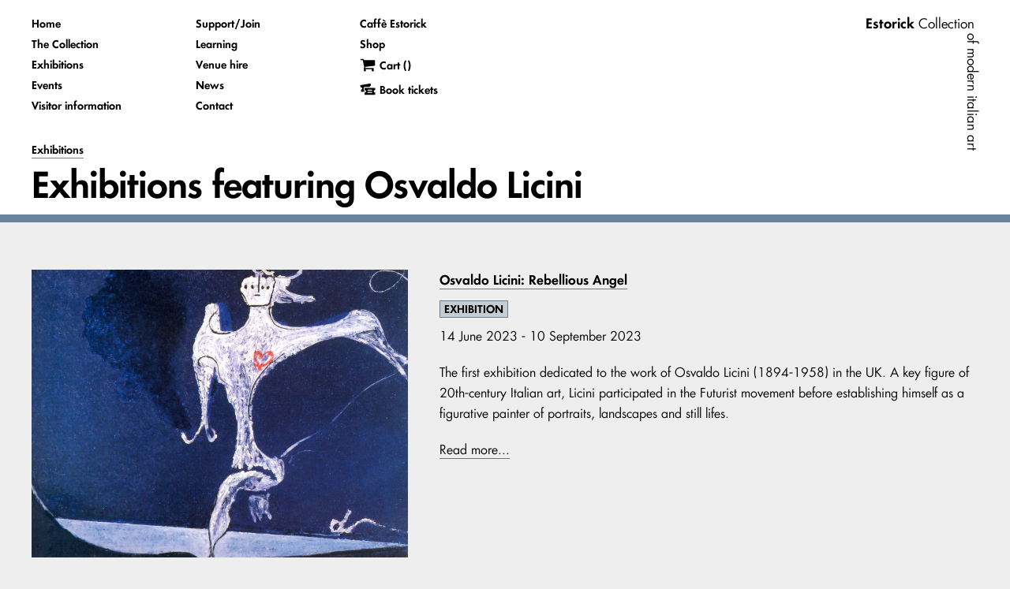

--- FILE ---
content_type: text/html; charset=UTF-8
request_url: https://www.estorickcollection.com/exhibitions/by/osvaldo-licini
body_size: 15011
content:
<!DOCTYPE html>
<html class="has-no-js" lang="en">
  <head>
    <script>
        var MTIProjectId='19e7ccb6-55db-4fdf-9f08-28e7f1bcfbd0';
        (function() {
          var script=document.createElement('script');
          script.async='true';
          script.src='/site/themes/estorickcollection/fonts/tracking.js';
          (document.getElementsByTagName('head')[0]||document.getElementsByTagName('body')[0]).appendChild(script);
        })();
    </script>

        <script>(function(w,d,s,l,i){w[l]=w[l]||[];w[l].push({'gtm.start':
    new Date().getTime(),event:'gtm.js'});var f=d.getElementsByTagName(s)[0],
    j=d.createElement(s),dl=l!='dataLayer'?'&l='+l:'';j.async=true;j.src=
    'https://www.googletagmanager.com/gtm.js?id='+i+dl;f.parentNode.insertBefore(j,f);
    })(window,document,'script','dataLayer','GTM-5QQLSDH');</script>
    
    <title>
          Estorick Collection
        </title>
    <meta charset="utf-8" />
    <meta name="viewport" content="width=device-width,initial-scale=1" />
    <script>(function(h){h.className=h.className.replace(/has-no-js(\s)?/,typeof Modernizr!=='undefined'?'':'has-js')}(document.documentElement))</script>
    <script src="/site/themes/estorickcollection/js/estorickcollection.js" defer></script>
    
    <link rel="stylesheet" href="/site/themes/estorickcollection/css/estorickcollection.css" />

        <script src="https://ajax.googleapis.com/ajax/libs/jquery/2.2.2/jquery.min.js"></script>
    <script src="https://cdn.snipcart.com/scripts/2.0/snipcart.js" id="snipcart" data-api-key="NjRiNWE3ZGItNGMwMS00ODBiLWE0NzctMmU3YzA4NTE3NDliNjM2MzQwOTIwMTIwMzIxMTIx"></script>
    <link href="https://cdn.snipcart.com/themes/2.0/base/snipcart.min.css" rel="stylesheet" />
    
    <style>.grecaptcha-badge { visibility: collapse !important }</style>

<script>
  document.addEventListener('DOMContentLoaded', function () {
    var captchas = Array.prototype.slice.call(document.querySelectorAll('.g-recaptcha[data-size=invisible]'), 0);

    captchas.forEach(function (captcha, index) {
      var form = captcha.parentNode;
      while (form.tagName !== 'FORM') {
        form = form.parentNode;
      }

      // create custom callback
      window['recaptchaSubmit' + index] = function () { form.submit(); };
      captcha.setAttribute('data-callback', 'recaptchaSubmit' + index);

      form.addEventListener('submit', function (event) {
        event.preventDefault();
        grecaptcha.reset(index);
        grecaptcha.execute(index);
      });
    });
  });
</script>

<script src="https://www.google.com/recaptcha/api.js" async defer></script>

  </head>
  <body class="section-exhibitions">
        <noscript><iframe src="https://www.googletagmanager.com/ns.html?id=GTM-5QQLSDH"
    height="0" width="0" style="display:none;visibility:hidden"></iframe></noscript>
        <header class="o-background o-background--c-white c-border c-border--l c-border--c-lynch
  u-space--pt-m">

    <div class="o-container">

        <input type="checkbox" id="menu" class="c-nav__flag  u-invisible" />

        <div class="o-grid o-grid--nowrap@l+ o-grid--vspace@m- o-grid--vspace--l@l+">

            <div>

                <div class="c-logo  u-space--mb-l@m- u-space--mb-s@l+">
                    <div><b>Estorick</b> Collection</div>
                    <div>of modern italian art</div>
                </div>

            </div>

            <div class="o-grid__item--head@m-  u-hidden@l+ u-copy--s">

                <label for="menu" role="button" class="
                    c-nav__button o-background o-background--c-whisper
                    u-block u-space--mb-l@m- u-space--ph-m u-space--pv-s
                ">
                    <svg width="20" height="20" role="presentation" class="o-icon  c-nav__icon">
                        <use xlink:href="/site/themes/estorickcollection/img/icons.svg#close-button" />
                    </svg>
                    <b>Menu</b>
                </label>

            </div>

            <div class="o-grid__item--tail@m- o-grid__item--1/1@l- o-grid__item--head@l+ o-grid__item--fill@l+">
                <div class="o-grid@l+">
                    <div>
                        <div class="c-nav__menu  u-space--pb-l">
                            <ul class="b-reset--list  c-nav__list  u-space--mb-s-@m- u-space--mb-t-@l+ u-copy--s">
                                                                <li class="u-space--mb-s@m- u-space--mb-t@l+">
                                    <b class="u-block--inline">
                                        <a href="/" class="b-link--nav  u-nowrap">
                                            Home
                                        </a>
                                    </b>
                                </li>
                                                                <li class="u-space--mb-s@m- u-space--mb-t@l+">
                                    <b class="u-block--inline">
                                        <a href="/the-collection" class="b-link--nav  u-nowrap">
                                            The Collection
                                        </a>
                                    </b>
                                </li>
                                                                <li class="u-space--mb-s@m- u-space--mb-t@l+">
                                    <b class="u-block--inline">
                                        <a href="/exhibitions" class="b-link--nav  u-nowrap">
                                            Exhibitions
                                        </a>
                                    </b>
                                </li>
                                                                <li class="u-space--mb-s@m- u-space--mb-t@l+">
                                    <b class="u-block--inline">
                                        <a href="/events" class="b-link--nav  u-nowrap">
                                            Events
                                        </a>
                                    </b>
                                </li>
                                                                <li class="u-space--mb-s@m- u-space--mb-t@l+">
                                    <b class="u-block--inline">
                                        <a href="/visitor-information" class="b-link--nav  u-nowrap">
                                            Visitor information
                                        </a>
                                    </b>
                                </li>
                                                                <li class="u-space--mb-s@m- u-space--mb-t@l+">
                                    <b class="u-block--inline">
                                        <a href="/support-or-join" class="b-link--nav  u-nowrap">
                                            Support/Join
                                        </a>
                                    </b>
                                </li>
                                                                <li class="u-space--mb-s@m- u-space--mb-t@l+">
                                    <b class="u-block--inline">
                                        <a href="/learning" class="b-link--nav  u-nowrap">
                                            Learning
                                        </a>
                                    </b>
                                </li>
                                                                <li class="u-space--mb-s@m- u-space--mb-t@l+">
                                    <b class="u-block--inline">
                                        <a href="/venue-hire" class="b-link--nav  u-nowrap">
                                            Venue hire
                                        </a>
                                    </b>
                                </li>
                                                                <li class="u-space--mb-s@m- u-space--mb-t@l+">
                                    <b class="u-block--inline">
                                        <a href="/news" class="b-link--nav  u-nowrap">
                                            News
                                        </a>
                                    </b>
                                </li>
                                                                <li class="u-space--mb-s@m- u-space--mb-t@l+">
                                    <b class="u-block--inline">
                                        <a href="/contact" class="b-link--nav  u-nowrap">
                                            Contact
                                        </a>
                                    </b>
                                </li>
                                                                <li class="u-space--mb-s@m- u-space--mb-t@l+">
                                    <b class="u-block--inline">
                                        <a href="/cafe" class="b-link--nav  u-nowrap">
                                            Caffè Estorick
                                        </a>
                                    </b>
                                </li>
                                                                <li class="u-space--mb-s@m- u-space--mb-t@l+">
                                    <b class="u-block--inline">
                                        <a href="/shop" class="b-link--nav  u-nowrap">
                                            Shop
                                        </a>
                                    </b>
                                </li>
                                
                                <li class="u-space--mb-s@m- u-space--mb-t@l+">
                                    <div class="o-grid o-grid--colmid">
                                        <div>
                                            <svg width="20" height="20" role="presentation" class="o-icon  u-space--mr-t">
                                                <use xlink:href="/site/themes/estorickcollection/img/icons.svg#shopping-cart" />
                                            </svg>
                                        </div>
                                        <div>
                                            <a href="#" class="snipcart-checkout  b-link--nav  u-nowrap">
                                                <b class="u-block--inline u-space--mb-t">
                                                    <div class="snipcart-summary">
                                                        Cart (<span class="snipcart-total-items"></span>)
                                                    </div>
                                                </b>
                                            </a>
                                        </div>
                                    </div>
                                </li>
                                                                <li class="u-space--mb-s@m- u-space--mb-t@l+">
                                    <div class="o-grid o-grid--colmid">
                                        <div>
                                            <svg width="20" height="20" role="presentation" class="o-icon  u-space--mr-t">
                                                <use xlink:href="/site/themes/estorickcollection/img/icons.svg#tickets" />
                                            </svg>
                                        </div>
                                        <div>
                                            <a href="https://tickets.estorickcollection.com/tickets" class="b-link--nav  u-nowrap">
                                                <b class="u-block--inline u-space--mb-t">
                                                    Book tickets
                                                </b>
                                            </a>
                                        </div>
                                    </div>
                                </li>
                                                            </ul>
                        </div>
                    </div>
                </div>

                
                  <ol class="b-reset--list  o-grid o-grid--vspace--s  u-copy--s u-space--mb-t">

                                                
                            <li>
                              <a href="/exhibitions"><b>Exhibitions</b></a>
                            </li>
                            
                           
                        

                  </ol>

                
                <h1 class="u-space--mb-s">Exhibitions featuring Osvaldo Licini</h1>



            </div>
        </div>

    </div>

</header>

    




<main class="u-space--mt-x@l+">
    <div class="o-container  u-space--mb-x">
        <div class="u-space--mt-x@l+ u-space--mt-l@m-">
    <div class="u-space--mb-x">
        <div class="o-grid  o-grid--vspace--l">
            <div class="o-grid__item--1/1@l- o-grid__item--1/3@l+">
                <div class="o-background o-background--c-white o-container__bleed@s  u-space--pa-m">
                    <div class="u-space--mb-l">
                        <div>
                            <a href="/exhibitions">See current exhibitions</a>
                        </div>
                        <div>
                            <a href="/exhibitions/in-the/future">See future exhibitions</a>
                        </div>
                        <div>
                            <a href="/exhibitions/in-the/past">See previous exhibitions</a>
                        </div>
                    </div>

                    <h3>Artists</h3>
                    <ul id="artists-list" class="all-artists b-reset--list" data-max-visible="500" data-featured="yes">
                                              <li class="u-space--mb-n not-featured">
                          <a href="/exhibitions/by/aaron-williamson">Aaron Williamson</a>
                        </li> 
                                              <li class="u-space--mb-n not-featured">
                          <a href="/exhibitions/by/achille-perilli">Achille Perilli</a>
                        </li> 
                                              <li class="u-space--mb-n not-featured">
                          <a href="/exhibitions/by/adam-chodzko">Adam Chodzko</a>
                        </li> 
                                              <li class="u-space--mb-n not-featured">
                          <a href="/exhibitions/by/adolf-hohenstein">Adolf Hohenstein</a>
                        </li> 
                                              <li class="u-space--mb-n not-featured">
                          <a href="/exhibitions/by/adolfo-wildt">Adolfo Wildt</a>
                        </li> 
                                              <li class="u-space--mb-n not-featured">
                          <a href="/exhibitions/by/afro">Afro</a>
                        </li> 
                                              <li class="u-space--mb-n not-featured">
                          <a href="/exhibitions/by/agostino-bonalumi">Agostino Bonalumi</a>
                        </li> 
                                              <li class="u-space--mb-n not-featured">
                          <a href="/exhibitions/by/alberto-bevilacqua">Alberto Bevilacqua</a>
                        </li> 
                                              <li class="u-space--mb-n featured">
                          <a href="/exhibitions/by/alberto-burri">Alberto Burri</a>
                        </li> 
                                              <li class="u-space--mb-n not-featured">
                          <a href="/exhibitions/by/alberto-di-fabio">Alberto Di Fabio</a>
                        </li> 
                                              <li class="u-space--mb-n not-featured">
                          <a href="/exhibitions/by/alberto-magnelli">Alberto Magnelli</a>
                        </li> 
                                              <li class="u-space--mb-n not-featured">
                          <a href="/exhibitions/by/alberto-mastroianni">Alberto Mastroianni</a>
                        </li> 
                                              <li class="u-space--mb-n not-featured">
                          <a href="/exhibitions/by/alberto-montacchini">Alberto Montacchini</a>
                        </li> 
                                              <li class="u-space--mb-n not-featured">
                          <a href="/exhibitions/by/alberto-savinio">Alberto Savinio</a>
                        </li> 
                                              <li class="u-space--mb-n not-featured">
                          <a href="/exhibitions/by/aldo-mazza">Aldo Mazza</a>
                        </li> 
                                              <li class="u-space--mb-n not-featured">
                          <a href="/exhibitions/by/aldo-schmid">Aldo Schmid</a>
                        </li> 
                                              <li class="u-space--mb-n not-featured">
                          <a href="/exhibitions/by/aleksandr-semenovich-vedernikov">Aleksandr Semenovich Vedernikov</a>
                        </li> 
                                              <li class="u-space--mb-n not-featured">
                          <a href="/exhibitions/by/aleksandra-natanovna-latash">Aleksandra Natanovna Latash</a>
                        </li> 
                                              <li class="u-space--mb-n not-featured">
                          <a href="/exhibitions/by/aleksandra-nikolaevna-yakobson">Aleksandra Nikolaevna Yakobson</a>
                        </li> 
                                              <li class="u-space--mb-n not-featured">
                          <a href="/exhibitions/by/alessandro-bruschetti">Alessandro Bruschetti</a>
                        </li> 
                                              <li class="u-space--mb-n not-featured">
                          <a href="/exhibitions/by/alessandro-mendini">Alessandro Mendini</a>
                        </li> 
                                              <li class="u-space--mb-n not-featured">
                          <a href="/exhibitions/by/alex-lowery">Alex Lowery</a>
                        </li> 
                                              <li class="u-space--mb-n not-featured">
                          <a href="/exhibitions/by/alexander-archipenko">Alexander Archipenko</a>
                        </li> 
                                              <li class="u-space--mb-n not-featured">
                          <a href="/exhibitions/by/alexandr-rodchenko">Alexandr Rodchenko</a>
                        </li> 
                                              <li class="u-space--mb-n not-featured">
                          <a href="/exhibitions/by/alfredo-ambrosi">Alfredo Ambrosi</a>
                        </li> 
                                              <li class="u-space--mb-n not-featured">
                          <a href="/exhibitions/by/alighiero-boetti">Alighiero Boetti</a>
                        </li> 
                                              <li class="u-space--mb-n not-featured">
                          <a href="/exhibitions/by/aligi-sassu">Aligi Sassu</a>
                        </li> 
                                              <li class="u-space--mb-n not-featured">
                          <a href="/exhibitions/by/alison-turnbull">Alison Turnbull</a>
                        </li> 
                                              <li class="u-space--mb-n not-featured">
                          <a href="/exhibitions/by/alison-wilding">Alison Wilding</a>
                        </li> 
                                              <li class="u-space--mb-n not-featured">
                          <a href="/exhibitions/by/amanda-currie">Amanda Currie</a>
                        </li> 
                                              <li class="u-space--mb-n featured">
                          <a href="/exhibitions/by/amedeo-modigliani">Amedeo Modigliani</a>
                        </li> 
                                              <li class="u-space--mb-n not-featured">
                          <a href="/exhibitions/by/anatoli-lvovich-kaplan">Anatoli Lvovich Kaplan</a>
                        </li> 
                                              <li class="u-space--mb-n not-featured">
                          <a href="/exhibitions/by/andrew-green">Andrew Green</a>
                        </li> 
                                              <li class="u-space--mb-n not-featured">
                          <a href="/exhibitions/by/andrzej-jackowski">Andrzej Jackowski</a>
                        </li> 
                                              <li class="u-space--mb-n not-featured">
                          <a href="/exhibitions/by/angelo-morbelli">Angelo Morbelli</a>
                        </li> 
                                              <li class="u-space--mb-n not-featured">
                          <a href="/exhibitions/by/angelo-torchi">Angelo Torchi</a>
                        </li> 
                                              <li class="u-space--mb-n not-featured">
                          <a href="/exhibitions/by/anton-giulio-bragaglia">Anton Giulio Bragaglia</a>
                        </li> 
                                              <li class="u-space--mb-n not-featured">
                          <a href="/exhibitions/by/antonia-campi">Antonia Campi</a>
                        </li> 
                                              <li class="u-space--mb-n not-featured">
                          <a href="/exhibitions/by/antonietta-raphael">Antonietta Raphaël</a>
                        </li> 
                                              <li class="u-space--mb-n not-featured">
                          <a href="/exhibitions/by/antonio-boggeri">Antonio Boggeri</a>
                        </li> 
                                              <li class="u-space--mb-n not-featured">
                          <a href="/exhibitions/by/antonio-calderara">Antonio Calderara</a>
                        </li> 
                                              <li class="u-space--mb-n not-featured">
                          <a href="/exhibitions/by/antonio-sanfilippo">Antonio Sanfilippo</a>
                        </li> 
                                              <li class="u-space--mb-n not-featured">
                          <a href="/exhibitions/by/anya-gallaccio">Anya Gallaccio</a>
                        </li> 
                                              <li class="u-space--mb-n featured">
                          <a href="/exhibitions/by/ardengo-soffici">Ardengo Soffici</a>
                        </li> 
                                              <li class="u-space--mb-n not-featured">
                          <a href="/exhibitions/by/arnaldo-pomodoro">Arnaldo Pomodoro</a>
                        </li> 
                                              <li class="u-space--mb-n not-featured">
                          <a href="/exhibitions/by/arturo-bragaglia">Arturo Bragaglia</a>
                        </li> 
                                              <li class="u-space--mb-n not-featured">
                          <a href="/exhibitions/by/arturo-di-stefano">Arturo Di Stefano</a>
                        </li> 
                                              <li class="u-space--mb-n not-featured">
                          <a href="/exhibitions/by/arturo-martini">Arturo Martini</a>
                        </li> 
                                              <li class="u-space--mb-n not-featured">
                          <a href="/exhibitions/by/arturo-tosi">Arturo Tosi</a>
                        </li> 
                                              <li class="u-space--mb-n not-featured">
                          <a href="/exhibitions/by/arturo-zavattini">Arturo Zavattini</a>
                        </li> 
                                              <li class="u-space--mb-n not-featured">
                          <a href="/exhibitions/by/atanasio-soldati">Atanasio Soldati</a>
                        </li> 
                                              <li class="u-space--mb-n not-featured">
                          <a href="/exhibitions/by/attilio-maranzano">Attilio Maranzano</a>
                        </li> 
                                              <li class="u-space--mb-n not-featured">
                          <a href="/exhibitions/by/augusto-de-campos">Augusto de Campos</a>
                        </li> 
                                              <li class="u-space--mb-n not-featured">
                          <a href="/exhibitions/by/augusto-pedrini">Augusto Pedrini</a>
                        </li> 
                                              <li class="u-space--mb-n not-featured">
                          <a href="/exhibitions/by/aurelio-amendola">Aurelio Amendola</a>
                        </li> 
                                              <li class="u-space--mb-n not-featured">
                          <a href="/exhibitions/by/avgust-vasilievich-lanin">Avgust Vasilievich Lanin</a>
                        </li> 
                                              <li class="u-space--mb-n not-featured">
                          <a href="/exhibitions/by/ben-nicholson">Ben Nicholson</a>
                        </li> 
                                              <li class="u-space--mb-n not-featured">
                          <a href="/exhibitions/by/benedetta-marinetti">Benedetta Marinetti</a>
                        </li> 
                                              <li class="u-space--mb-n featured">
                          <a href="/exhibitions/by/bice-lazzari">Bice Lazzari</a>
                        </li> 
                                              <li class="u-space--mb-n not-featured">
                          <a href="/exhibitions/by/bob-cobbing">Bob Cobbing</a>
                        </li> 
                                              <li class="u-space--mb-n not-featured">
                          <a href="/exhibitions/by/boris-nikolaevich-ermolaev">Boris Nikolaevich Ermolaev</a>
                        </li> 
                                              <li class="u-space--mb-n not-featured">
                          <a href="/exhibitions/by/boyd-webb">Boyd Webb</a>
                        </li> 
                                              <li class="u-space--mb-n not-featured">
                          <a href="/exhibitions/by/brighid-lowe">Brighid Lowe</a>
                        </li> 
                                              <li class="u-space--mb-n not-featured">
                          <a href="/exhibitions/by/bruno-cassinari">Bruno Cassinari</a>
                        </li> 
                                              <li class="u-space--mb-n not-featured">
                          <a href="/exhibitions/by/bruno-munari">Bruno Munari</a>
                        </li> 
                                              <li class="u-space--mb-n not-featured">
                          <a href="/exhibitions/by/bruno-tano">Bruno Tano</a>
                        </li> 
                                              <li class="u-space--mb-n not-featured">
                          <a href="/exhibitions/by/cagnaccio-di-san-pietro">Cagnaccio di San Pietro</a>
                        </li> 
                                              <li class="u-space--mb-n not-featured">
                          <a href="/exhibitions/by/carla-accardi">Carla Accardi</a>
                        </li> 
                                              <li class="u-space--mb-n not-featured">
                          <a href="/exhibitions/by/carlo-belloli">Carlo Belloli</a>
                        </li> 
                                              <li class="u-space--mb-n featured">
                          <a href="/exhibitions/by/carlo-carra">Carlo Carrà</a>
                        </li> 
                                              <li class="u-space--mb-n not-featured">
                          <a href="/exhibitions/by/carlo-levi">Carlo Levi</a>
                        </li> 
                                              <li class="u-space--mb-n not-featured">
                          <a href="/exhibitions/by/carlo-zauli">Carlo Zauli</a>
                        </li> 
                                              <li class="u-space--mb-n not-featured">
                          <a href="/exhibitions/by/carol-rama">Carol Rama</a>
                        </li> 
                                              <li class="u-space--mb-n not-featured">
                          <a href="/exhibitions/by/catherine-burge">Catherine Burge</a>
                        </li> 
                                              <li class="u-space--mb-n not-featured">
                          <a href="/exhibitions/by/cavan-mccarthy">Cavan McCarthy</a>
                        </li> 
                                              <li class="u-space--mb-n not-featured">
                          <a href="/exhibitions/by/ceal-floyer">Ceal Floyer</a>
                        </li> 
                                              <li class="u-space--mb-n not-featured">
                          <a href="/exhibitions/by/charles-verey">Charles Verey</a>
                        </li> 
                                              <li class="u-space--mb-n not-featured">
                          <a href="/exhibitions/by/christopher-le-brun">Christopher Le Brun</a>
                        </li> 
                                              <li class="u-space--mb-n not-featured">
                          <a href="/exhibitions/by/claudio-abate">Claudio Abate</a>
                        </li> 
                                              <li class="u-space--mb-n not-featured">
                          <a href="/exhibitions/by/claudio-parmiggiani">Claudio Parmiggiani</a>
                        </li> 
                                              <li class="u-space--mb-n not-featured">
                          <a href="/exhibitions/by/claus-bremer">Claus Bremer</a>
                        </li> 
                                              <li class="u-space--mb-n not-featured">
                          <a href="/exhibitions/by/clay-perry">Clay Perry</a>
                        </li> 
                                              <li class="u-space--mb-n not-featured">
                          <a href="/exhibitions/by/corrado-cagli">Corrado Cagli</a>
                        </li> 
                                              <li class="u-space--mb-n featured">
                          <a href="/exhibitions/by/corrado-govoni">Corrado Govoni</a>
                        </li> 
                                              <li class="u-space--mb-n not-featured">
                          <a href="/exhibitions/by/crw-nevison">C.R.W. Nevison</a>
                        </li> 
                                              <li class="u-space--mb-n not-featured">
                          <a href="/exhibitions/by/dadamaino">Dadamaino</a>
                        </li> 
                                              <li class="u-space--mb-n not-featured">
                          <a href="/exhibitions/by/dante-baldelli">Dante Baldelli</a>
                        </li> 
                                              <li class="u-space--mb-n not-featured">
                          <a href="/exhibitions/by/dario-bernazzoli">Dario Bernazzoli</a>
                        </li> 
                                              <li class="u-space--mb-n not-featured">
                          <a href="/exhibitions/by/david-bomberg">David Bomberg</a>
                        </li> 
                                              <li class="u-space--mb-n not-featured">
                          <a href="/exhibitions/by/david-hockney">David Hockney</a>
                        </li> 
                                              <li class="u-space--mb-n not-featured">
                          <a href="/exhibitions/by/denis-masi">Denis Masi</a>
                        </li> 
                                              <li class="u-space--mb-n not-featured">
                          <a href="/exhibitions/by/derek-shiel">Derek Shiel</a>
                        </li> 
                                              <li class="u-space--mb-n not-featured">
                          <a href="/exhibitions/by/diego-mazzonelli">Diego Mazzonelli</a>
                        </li> 
                                              <li class="u-space--mb-n not-featured">
                          <a href="/exhibitions/by/dom-sylvester-houedard">Dom Sylvester Houédard</a>
                        </li> 
                                              <li class="u-space--mb-n not-featured">
                          <a href="/exhibitions/by/domenico-gnoli">Domenico Gnoli</a>
                        </li> 
                                              <li class="u-space--mb-n not-featured">
                          <a href="/exhibitions/by/donato-cinicolo">Donato Cinicolo</a>
                        </li> 
                                              <li class="u-space--mb-n not-featured">
                          <a href="/exhibitions/by/dunill-and-obrien">Dunill and O'Brien</a>
                        </li> 
                                              <li class="u-space--mb-n not-featured">
                          <a href="/exhibitions/by/eadward-muybridge">Eadward Muybridge</a>
                        </li> 
                                              <li class="u-space--mb-n not-featured">
                          <a href="/exhibitions/by/edward-allington">Edward Allington</a>
                        </li> 
                                              <li class="u-space--mb-n not-featured">
                          <a href="/exhibitions/by/edward-mcknight-kauffer">Edward McKnight Kauffer</a>
                        </li> 
                                              <li class="u-space--mb-n not-featured">
                          <a href="/exhibitions/by/edward-wadsworth">Edward Wadsworth</a>
                        </li> 
                                              <li class="u-space--mb-n not-featured">
                          <a href="/exhibitions/by/edwin-morgan">Edwin Morgan</a>
                        </li> 
                                              <li class="u-space--mb-n not-featured">
                          <a href="/exhibitions/by/el-lissitzky">El Lissitzky</a>
                        </li> 
                                              <li class="u-space--mb-n not-featured">
                          <a href="/exhibitions/by/elisabetta-catalano">Elisabetta Catalano</a>
                        </li> 
                                              <li class="u-space--mb-n not-featured">
                          <a href="/exhibitions/by/emanuele-lomiry">Emanuele Lomiry</a>
                        </li> 
                                              <li class="u-space--mb-n not-featured">
                          <a href="/exhibitions/by/emanuele-luzzati">Emanuele Luzzati</a>
                        </li> 
                                              <li class="u-space--mb-n not-featured">
                          <a href="/exhibitions/by/emanuele-rambaldi">Emanuele Rambaldi</a>
                        </li> 
                                              <li class="u-space--mb-n featured">
                          <a href="/exhibitions/by/emilio-greco">Emilio Greco</a>
                        </li> 
                                              <li class="u-space--mb-n not-featured">
                          <a href="/exhibitions/by/emilio-isgro">Emilio Isgrò</a>
                        </li> 
                                              <li class="u-space--mb-n not-featured">
                          <a href="/exhibitions/by/emilio-scanavino">Emilio Scanavino</a>
                        </li> 
                                              <li class="u-space--mb-n not-featured">
                          <a href="/exhibitions/by/emilio-vedova">Emilio Vedova</a>
                        </li> 
                                              <li class="u-space--mb-n not-featured">
                          <a href="/exhibitions/by/ennio-morlotti">Ennio Morlotti</a>
                        </li> 
                                              <li class="u-space--mb-n not-featured">
                          <a href="/exhibitions/by/enrica-borghi">Enrica Borghi</a>
                        </li> 
                                              <li class="u-space--mb-n not-featured">
                          <a href="/exhibitions/by/enrico-castellani">Enrico Castellani</a>
                        </li> 
                                              <li class="u-space--mb-n not-featured">
                          <a href="/exhibitions/by/enrico-paulucci">Enrico Paulucci</a>
                        </li> 
                                              <li class="u-space--mb-n not-featured">
                          <a href="/exhibitions/by/enrico-paulucci-delle-roncole">Enrico Paulucci delle Roncole</a>
                        </li> 
                                              <li class="u-space--mb-n featured">
                          <a href="/exhibitions/by/enrico-prampolini">Enrico Prampolini</a>
                        </li> 
                                              <li class="u-space--mb-n not-featured">
                          <a href="/exhibitions/by/eric-bainbridge">Eric Bainbridge</a>
                        </li> 
                                              <li class="u-space--mb-n not-featured">
                          <a href="/exhibitions/by/ernest-brooks">Ernest Brooks</a>
                        </li> 
                                              <li class="u-space--mb-n not-featured">
                          <a href="/exhibitions/by/ernesto-thayaht">Ernesto Thayaht</a>
                        </li> 
                                              <li class="u-space--mb-n not-featured">
                          <a href="/exhibitions/by/ernesto-treccani">Ernesto Treccani</a>
                        </li> 
                                              <li class="u-space--mb-n not-featured">
                          <a href="/exhibitions/by/ernst-jandl">Ernst Jandl</a>
                        </li> 
                                              <li class="u-space--mb-n not-featured">
                          <a href="/exhibitions/by/etienne-jules-marey">Etienne-Jules Marey</a>
                        </li> 
                                              <li class="u-space--mb-n not-featured">
                          <a href="/exhibitions/by/ettore-colla">Ettore Colla</a>
                        </li> 
                                              <li class="u-space--mb-n not-featured">
                          <a href="/exhibitions/by/ettore-de-conciliis">Ettore de Conciliis</a>
                        </li> 
                                              <li class="u-space--mb-n not-featured">
                          <a href="/exhibitions/by/ettore-sottsass-jr">Ettore Sottsass Jr</a>
                        </li> 
                                              <li class="u-space--mb-n not-featured">
                          <a href="/exhibitions/by/euan-uglow">Euan Uglow</a>
                        </li> 
                                              <li class="u-space--mb-n not-featured">
                          <a href="/exhibitions/by/eugen-gomringer">Eugen Gomringer</a>
                        </li> 
                                              <li class="u-space--mb-n not-featured">
                          <a href="/exhibitions/by/eugenio-carmi">Eugenio Carmi</a>
                        </li> 
                                              <li class="u-space--mb-n not-featured">
                          <a href="/exhibitions/by/eva-marisaldi">Eva Marisaldi</a>
                        </li> 
                                              <li class="u-space--mb-n not-featured">
                          <a href="/exhibitions/by/fabio-mauri">Fabio Mauri</a>
                        </li> 
                                              <li class="u-space--mb-n not-featured">
                          <a href="/exhibitions/by/fausto-melotti">Fausto Melotti</a>
                        </li> 
                                              <li class="u-space--mb-n not-featured">
                          <a href="/exhibitions/by/fausto-pirandello">Fausto Pirandello</a>
                        </li> 
                                              <li class="u-space--mb-n not-featured">
                          <a href="/exhibitions/by/federico-garolla">Federico Garolla</a>
                        </li> 
                                              <li class="u-space--mb-n not-featured">
                          <a href="/exhibitions/by/federico-zandomeneghi">Federico Zandomeneghi</a>
                        </li> 
                                              <li class="u-space--mb-n not-featured">
                          <a href="/exhibitions/by/felice-casorati">Felice Casorati</a>
                        </li> 
                                              <li class="u-space--mb-n not-featured">
                          <a href="/exhibitions/by/ferdinando-scianna">Ferdinando Scianna</a>
                        </li> 
                                              <li class="u-space--mb-n not-featured">
                          <a href="/exhibitions/by/filippo-de-pisis">Filippo de Pisis</a>
                        </li> 
                                              <li class="u-space--mb-n not-featured">
                          <a href="/exhibitions/by/fillia">Fillia</a>
                        </li> 
                                              <li class="u-space--mb-n not-featured">
                          <a href="/exhibitions/by/fiona-crisp">Fiona Crisp</a>
                        </li> 
                                              <li class="u-space--mb-n not-featured">
                          <a href="/exhibitions/by/flavio-costantini">Flavio Costantini</a>
                        </li> 
                                              <li class="u-space--mb-n not-featured">
                          <a href="/exhibitions/by/flavio-de-marco">Flavio de Marco</a>
                        </li> 
                                              <li class="u-space--mb-n not-featured">
                          <a href="/exhibitions/by/fonderie-fratelli-perani">Fonderie Fratelli Perani</a>
                        </li> 
                                              <li class="u-space--mb-n featured">
                          <a href="/exhibitions/by/fortunato-depero">Fortunato Depero</a>
                        </li> 
                                              <li class="u-space--mb-n not-featured">
                          <a href="/exhibitions/by/franca-luccardi">Franca Luccardi</a>
                        </li> 
                                              <li class="u-space--mb-n not-featured">
                          <a href="/exhibitions/by/francesco-cangiullo">Francesco Cangiullo</a>
                        </li> 
                                              <li class="u-space--mb-n not-featured">
                          <a href="/exhibitions/by/francesco-canguillo">Francesco Canguillo</a>
                        </li> 
                                              <li class="u-space--mb-n not-featured">
                          <a href="/exhibitions/by/francesco-menzio">Francesco Menzio</a>
                        </li> 
                                              <li class="u-space--mb-n not-featured">
                          <a href="/exhibitions/by/franco-garelli">Franco Garelli</a>
                        </li> 
                                              <li class="u-space--mb-n not-featured">
                          <a href="/exhibitions/by/franco-grignani">Franco Grignani</a>
                        </li> 
                                              <li class="u-space--mb-n not-featured">
                          <a href="/exhibitions/by/franco-rasma">Franco Rasma</a>
                        </li> 
                                              <li class="u-space--mb-n not-featured">
                          <a href="/exhibitions/by/franz-marangolo">Franz Marangolo</a>
                        </li> 
                                              <li class="u-space--mb-n not-featured">
                          <a href="/exhibitions/by/fratelli-alinari">Fratelli Alinari</a>
                        </li> 
                                              <li class="u-space--mb-n not-featured">
                          <a href="/exhibitions/by/ft-marinetti">F.T. Marinetti</a>
                        </li> 
                                              <li class="u-space--mb-n not-featured">
                          <a href="/exhibitions/by/gabriele-basilico">Gabriele Basilico</a>
                        </li> 
                                              <li class="u-space--mb-n not-featured">
                          <a href="/exhibitions/by/gaetano-previati">Gaetano Previati</a>
                        </li> 
                                              <li class="u-space--mb-n not-featured">
                          <a href="/exhibitions/by/gary-stevens">Gary Stevens</a>
                        </li> 
                                              <li class="u-space--mb-n not-featured">
                          <a href="/exhibitions/by/gastone-medin">Gastone Medin</a>
                        </li> 
                                              <li class="u-space--mb-n not-featured">
                          <a href="/exhibitions/by/gavin-turk">Gavin Turk</a>
                        </li> 
                                              <li class="u-space--mb-n not-featured">
                          <a href="/exhibitions/by/geoff-uglow">Geoff Uglow</a>
                        </li> 
                                              <li class="u-space--mb-n not-featured">
                          <a href="/exhibitions/by/george-grosz">George Grosz</a>
                        </li> 
                                              <li class="u-space--mb-n featured">
                          <a href="/exhibitions/by/gerardo-dottori">Gerardo Dottori</a>
                        </li> 
                                              <li class="u-space--mb-n not-featured">
                          <a href="/exhibitions/by/gerhard-ruehm">Gerhard Ruehm</a>
                        </li> 
                                              <li class="u-space--mb-n not-featured">
                          <a href="/exhibitions/by/gerta-mikhailovna-nemenova">Gerta Mikhailovna Nemenova</a>
                        </li> 
                                              <li class="u-space--mb-n featured">
                          <a href="/exhibitions/by/giacomo-balla">Giacomo Balla</a>
                        </li> 
                                              <li class="u-space--mb-n featured">
                          <a href="/exhibitions/by/giacomo-manzu">Giacomo Manzù</a>
                        </li> 
                                              <li class="u-space--mb-n not-featured">
                          <a href="/exhibitions/by/gianfranco-baruchello">Gianfranco Baruchello</a>
                        </li> 
                                              <li class="u-space--mb-n not-featured">
                          <a href="/exhibitions/by/gianfranco-gorgoni">Gianfranco Gorgoni</a>
                        </li> 
                                              <li class="u-space--mb-n not-featured">
                          <a href="/exhibitions/by/gianni-berengo-gardin">Gianni Berengo Gardin</a>
                        </li> 
                                              <li class="u-space--mb-n not-featured">
                          <a href="/exhibitions/by/gianni-pellegrini">Gianni Pellegrini</a>
                        </li> 
                                              <li class="u-space--mb-n not-featured">
                          <a href="/exhibitions/by/gianni-piacentino">Gianni Piacentino</a>
                        </li> 
                                              <li class="u-space--mb-n not-featured">
                          <a href="/exhibitions/by/gigi-chessa">Gigi Chessa</a>
                        </li> 
                                              <li class="u-space--mb-n not-featured">
                          <a href="/exhibitions/by/gilberto-zorio">Gilberto Zorio</a>
                        </li> 
                                              <li class="u-space--mb-n not-featured">
                          <a href="/exhibitions/by/gino-barssoti">Gino Barsotti</a>
                        </li> 
                                              <li class="u-space--mb-n not-featured">
                          <a href="/exhibitions/by/gino-ghiringhelli">Gino Ghiringhelli</a>
                        </li> 
                                              <li class="u-space--mb-n featured">
                          <a href="/exhibitions/by/gino-severini">Gino Severini</a>
                        </li> 
                                              <li class="u-space--mb-n not-featured">
                          <a href="/exhibitions/by/gio-pomodoro">Giò Pomodoro</a>
                        </li> 
                                              <li class="u-space--mb-n not-featured">
                          <a href="/exhibitions/by/gio-ponti">Gio Ponti</a>
                        </li> 
                                              <li class="u-space--mb-n not-featured">
                          <a href="/exhibitions/by/giocondo-goghy-faggioni">Giocondo (Goghy) Faggioni</a>
                        </li> 
                                              <li class="u-space--mb-n not-featured">
                          <a href="/exhibitions/by/giorgio-avigdor">Giorgio Avigdor</a>
                        </li> 
                                              <li class="u-space--mb-n not-featured">
                          <a href="/exhibitions/by/giorgio-casali">Giorgio Casali</a>
                        </li> 
                                              <li class="u-space--mb-n not-featured">
                          <a href="/exhibitions/by/giorgio-colombo">Giorgio Colombo</a>
                        </li> 
                                              <li class="u-space--mb-n featured">
                          <a href="/exhibitions/by/giorgio-de-chirico">Giorgio de Chirico</a>
                        </li> 
                                              <li class="u-space--mb-n not-featured">
                          <a href="/exhibitions/by/giorgio-host-ivessich">Giorgio Host Ivessich</a>
                        </li> 
                                              <li class="u-space--mb-n featured">
                          <a href="/exhibitions/by/giorgio-morandi">Giorgio Morandi</a>
                        </li> 
                                              <li class="u-space--mb-n not-featured">
                          <a href="/exhibitions/by/giovanni-anselmo">Giovanni Anselmo</a>
                        </li> 
                                              <li class="u-space--mb-n not-featured">
                          <a href="/exhibitions/by/giovanni-korompay">Giovanni Korompay</a>
                        </li> 
                                              <li class="u-space--mb-n not-featured">
                          <a href="/exhibitions/by/giovanni-segantini">Giovanni Segantini</a>
                        </li> 
                                              <li class="u-space--mb-n featured">
                          <a href="/exhibitions/by/giuditta-scalini">Giuditta Scalini</a>
                        </li> 
                                              <li class="u-space--mb-n not-featured">
                          <a href="/exhibitions/by/giulio-gigli">Giulio Gigli</a>
                        </li> 
                                              <li class="u-space--mb-n not-featured">
                          <a href="/exhibitions/by/giulio-paolini">Giulio Paolini</a>
                        </li> 
                                              <li class="u-space--mb-n not-featured">
                          <a href="/exhibitions/by/giuseppe-capogrossi">Giuseppe Capogrossi</a>
                        </li> 
                                              <li class="u-space--mb-n not-featured">
                          <a href="/exhibitions/by/giuseppe-capponi">Giuseppe Capponi</a>
                        </li> 
                                              <li class="u-space--mb-n not-featured">
                          <a href="/exhibitions/by/giuseppe-cavalli">Giuseppe Cavalli</a>
                        </li> 
                                              <li class="u-space--mb-n not-featured">
                          <a href="/exhibitions/by/giuseppe-migneco">Giuseppe Migneco</a>
                        </li> 
                                              <li class="u-space--mb-n not-featured">
                          <a href="/exhibitions/by/giuseppe-pelliza-da-volpedo">Giuseppe Pelliza da Volpedo</a>
                        </li> 
                                              <li class="u-space--mb-n not-featured">
                          <a href="/exhibitions/by/giuseppe-penone">Giuseppe Penone</a>
                        </li> 
                                              <li class="u-space--mb-n not-featured">
                          <a href="/exhibitions/by/giuseppe-preziosi">Giuseppe Preziosi</a>
                        </li> 
                                              <li class="u-space--mb-n not-featured">
                          <a href="/exhibitions/by/giuseppe-raverta">Giuseppe Raverta</a>
                        </li> 
                                              <li class="u-space--mb-n not-featured">
                          <a href="/exhibitions/by/giuseppe-santomaso">Giuseppe Santomaso</a>
                        </li> 
                                              <li class="u-space--mb-n not-featured">
                          <a href="/exhibitions/by/giuseppe-spagnulo">Giuseppe Spagnulo</a>
                        </li> 
                                              <li class="u-space--mb-n not-featured">
                          <a href="/exhibitions/by/giuseppe-uncini">Giuseppe Uncini</a>
                        </li> 
                                              <li class="u-space--mb-n not-featured">
                          <a href="/exhibitions/by/giuseppe-vivani">Giuseppe Vivani</a>
                        </li> 
                                              <li class="u-space--mb-n not-featured">
                          <a href="/exhibitions/by/giuseppe-wenter-marini">Giuseppe Wenter Marini</a>
                        </li> 
                                              <li class="u-space--mb-n not-featured">
                          <a href="/exhibitions/by/giuseppe-zigaina">Giuseppe Zigaina</a>
                        </li> 
                                              <li class="u-space--mb-n not-featured">
                          <a href="/exhibitions/by/gjon-mili">Gjon Mili</a>
                        </li> 
                                              <li class="u-space--mb-n not-featured">
                          <a href="/exhibitions/by/glenys-johnson">Glenys Johnson</a>
                        </li> 
                                              <li class="u-space--mb-n not-featured">
                          <a href="/exhibitions/by/goffredo-alessandrini">Goffredo Alessandrini</a>
                        </li> 
                                              <li class="u-space--mb-n not-featured">
                          <a href="/exhibitions/by/graham-ellard">Graham Ellard</a>
                        </li> 
                                              <li class="u-space--mb-n not-featured">
                          <a href="/exhibitions/by/grazia-varisco">Grazia Varisco</a>
                        </li> 
                                              <li class="u-space--mb-n not-featured">
                          <a href="/exhibitions/by/grigori-aleksandrovich-izrailevich">Grigori Aleksandrovich Izrailevich</a>
                        </li> 
                                              <li class="u-space--mb-n not-featured">
                          <a href="/exhibitions/by/guido-fiorini">Guido Fiorini</a>
                        </li> 
                                              <li class="u-space--mb-n not-featured">
                          <a href="/exhibitions/by/guilio-turcato">Guilio Turcato</a>
                        </li> 
                                              <li class="u-space--mb-n not-featured">
                          <a href="/exhibitions/by/gustav-klucis">Gustav Klucis</a>
                        </li> 
                                              <li class="u-space--mb-n not-featured">
                          <a href="/exhibitions/by/hannah-hoch">Hannah Hoch</a>
                        </li> 
                                              <li class="u-space--mb-n not-featured">
                          <a href="/exhibitions/by/hansjorg-mayer">Hansjörg Mayer</a>
                        </li> 
                                              <li class="u-space--mb-n not-featured">
                          <a href="/exhibitions/by/harold-edgerton">Harold Edgerton</a>
                        </li> 
                                              <li class="u-space--mb-n not-featured">
                          <a href="/exhibitions/by/hayley-newman">Hayley Newman</a>
                        </li> 
                                              <li class="u-space--mb-n not-featured">
                          <a href="/exhibitions/by/helen-saunders">Helen Saunders</a>
                        </li> 
                                              <li class="u-space--mb-n not-featured">
                          <a href="/exhibitions/by/henri-gaudier-brzeska">Henri Gaudier-Brzeska</a>
                        </li> 
                                              <li class="u-space--mb-n not-featured">
                          <a href="/exhibitions/by/henryk-berlewi">Henryk Berlewi</a>
                        </li> 
                                              <li class="u-space--mb-n not-featured">
                          <a href="/exhibitions/by/herbert-bayer">Herbert Bayer</a>
                        </li> 
                                              <li class="u-space--mb-n not-featured">
                          <a href="/exhibitions/by/ian-hamilton-finlay">Ian Hamilton Finlay</a>
                        </li> 
                                              <li class="u-space--mb-n not-featured">
                          <a href="/exhibitions/by/ida-barbarigo">Ida Barbarigo</a>
                        </li> 
                                              <li class="u-space--mb-n not-featured">
                          <a href="/exhibitions/by/iliich-minei-kuks">Iliich Minei Kuks</a>
                        </li> 
                                              <li class="u-space--mb-n not-featured">
                          <a href="/exhibitions/by/interventions">Interventions</a>
                        </li> 
                                              <li class="u-space--mb-n not-featured">
                          <a href="/exhibitions/by/irina-nikolaevna-maslennikova">Irina Nikolaevna Maslennikova</a>
                        </li> 
                                              <li class="u-space--mb-n not-featured">
                          <a href="/exhibitions/by/ivo-pannaggi">Ivo Pannaggi</a>
                        </li> 
                                              <li class="u-space--mb-n not-featured">
                          <a href="/exhibitions/by/j-f-hendry">J. F. Hendry</a>
                        </li> 
                                              <li class="u-space--mb-n not-featured">
                          <a href="/exhibitions/by/jacob-epstein">Jacob Epstein</a>
                        </li> 
                                              <li class="u-space--mb-n not-featured">
                          <a href="/exhibitions/by/jaki-irvine">Jaki Irvine</a>
                        </li> 
                                              <li class="u-space--mb-n not-featured">
                          <a href="/exhibitions/by/jannis-kounellis">Jannis Kounellis</a>
                        </li> 
                                              <li class="u-space--mb-n not-featured">
                          <a href="/exhibitions/by/jasia-reichardt">Jasia Reichardt</a>
                        </li> 
                                              <li class="u-space--mb-n not-featured">
                          <a href="/exhibitions/by/jean-arp">Jean Arp</a>
                        </li> 
                                              <li class="u-space--mb-n not-featured">
                          <a href="/exhibitions/by/jefford-horrigan">Jefford Horrigan</a>
                        </li> 
                                              <li class="u-space--mb-n not-featured">
                          <a href="/exhibitions/by/jo-stockham">Jo Stockham</a>
                        </li> 
                                              <li class="u-space--mb-n not-featured">
                          <a href="/exhibitions/by/johannes-bader">Johannes Bader</a>
                        </li> 
                                              <li class="u-space--mb-n not-featured">
                          <a href="/exhibitions/by/john-furnival">John Furnival</a>
                        </li> 
                                              <li class="u-space--mb-n not-featured">
                          <a href="/exhibitions/by/john-heartfield">John Heartfield</a>
                        </li> 
                                              <li class="u-space--mb-n not-featured">
                          <a href="/exhibitions/by/john-kindness">John Kindness</a>
                        </li> 
                                              <li class="u-space--mb-n not-featured">
                          <a href="/exhibitions/by/john-riddy">John Riddy</a>
                        </li> 
                                              <li class="u-space--mb-n not-featured">
                          <a href="/exhibitions/by/john-sharkey">John Sharkey</a>
                        </li> 
                                              <li class="u-space--mb-n not-featured">
                          <a href="/exhibitions/by/johnnie-shand-kydd">Johnnie Shand Kydd</a>
                        </li> 
                                              <li class="u-space--mb-n not-featured">
                          <a href="/exhibitions/by/jonathan-shaw">Jonathan Shaw</a>
                        </li> 
                                              <li class="u-space--mb-n not-featured">
                          <a href="/exhibitions/by/jordan-baseman">Jordan Baseman</a>
                        </li> 
                                              <li class="u-space--mb-n not-featured">
                          <a href="/exhibitions/by/jose-lino-grunewald">Jose Lino Grunewald</a>
                        </li> 
                                              <li class="u-space--mb-n not-featured">
                          <a href="/exhibitions/by/kazimir-malevich">Kazimir Malevich</a>
                        </li> 
                                              <li class="u-space--mb-n not-featured">
                          <a href="/exhibitions/by/keith-roberts">Keith Roberts</a>
                        </li> 
                                              <li class="u-space--mb-n not-featured">
                          <a href="/exhibitions/by/kenelm-cox">Kenelm Cox</a>
                        </li> 
                                              <li class="u-space--mb-n not-featured">
                          <a href="/exhibitions/by/ketty-la-rocca">Ketty La Rocca</a>
                        </li> 
                                              <li class="u-space--mb-n not-featured">
                          <a href="/exhibitions/by/kit-wise">Kit Wise</a>
                        </li> 
                                              <li class="u-space--mb-n not-featured">
                          <a href="/exhibitions/by/kurt-schwitters-and-theo-van-doesburg">Kurt Schwitters and Theo van Doesburg</a>
                        </li> 
                                              <li class="u-space--mb-n not-featured">
                          <a href="/exhibitions/by/ladislav-sutnar">Ladislav Sutnar</a>
                        </li> 
                                              <li class="u-space--mb-n not-featured">
                          <a href="/exhibitions/by/lala-meredith-vula">Lala Meredith-Vula</a>
                        </li> 
                                              <li class="u-space--mb-n not-featured">
                          <a href="/exhibitions/by/laslo-moholy-nagy">Laslo Moholy-Nagy</a>
                        </li> 
                                              <li class="u-space--mb-n not-featured">
                          <a href="/exhibitions/by/lawrence-atkinson">Lawrence Atkinson</a>
                        </li> 
                                              <li class="u-space--mb-n not-featured">
                          <a href="/exhibitions/by/leo-lionni">Leo Lionni</a>
                        </li> 
                                              <li class="u-space--mb-n not-featured">
                          <a href="/exhibitions/by/leoncillo-leonardi">Leoncillo Leonardi</a>
                        </li> 
                                              <li class="u-space--mb-n not-featured">
                          <a href="/exhibitions/by/leonetto-cappiello">Leonetto Cappiello</a>
                        </li> 
                                              <li class="u-space--mb-n not-featured">
                          <a href="/exhibitions/by/lino-mannocci">Lino Mannocci</a>
                        </li> 
                                              <li class="u-space--mb-n not-featured">
                          <a href="/exhibitions/by/lisetta-carmi">Lisetta Carmi</a>
                        </li> 
                                              <li class="u-space--mb-n not-featured">
                          <a href="/exhibitions/by/louise-camrass">Louise Camrass</a>
                        </li> 
                                              <li class="u-space--mb-n not-featured">
                          <a href="/exhibitions/by/luca-buvoli">Luca Buvoli</a>
                        </li> 
                                              <li class="u-space--mb-n not-featured">
                          <a href="/exhibitions/by/lucio-fontana">Lucio Fontana</a>
                        </li> 
                                              <li class="u-space--mb-n not-featured">
                          <a href="/exhibitions/by/lucy-skaer">Lucy Skaer</a>
                        </li> 
                                              <li class="u-space--mb-n not-featured">
                          <a href="/exhibitions/by/luigi-broggini">Luigi Broggini</a>
                        </li> 
                                              <li class="u-space--mb-n not-featured">
                          <a href="/exhibitions/by/luigi-ghirri">Luigi Ghirri</a>
                        </li> 
                                              <li class="u-space--mb-n not-featured">
                          <a href="/exhibitions/by/luigi-martinati">Luigi Martinati</a>
                        </li> 
                                              <li class="u-space--mb-n not-featured">
                          <a href="/exhibitions/by/luigi-pericle">Luigi Pericle</a>
                        </li> 
                                              <li class="u-space--mb-n featured">
                          <a href="/exhibitions/by/luigi-russolo">Luigi Russolo</a>
                        </li> 
                                              <li class="u-space--mb-n not-featured">
                          <a href="/exhibitions/by/luigi-senesi">Luigi Senesi</a>
                        </li> 
                                              <li class="u-space--mb-n not-featured">
                          <a href="/exhibitions/by/luigi-veronesi">Luigi Veronesi</a>
                        </li> 
                                              <li class="u-space--mb-n not-featured">
                          <a href="/exhibitions/by/luigi-vietti">Luigi Vietti</a>
                        </li> 
                                              <li class="u-space--mb-n not-featured">
                          <a href="/exhibitions/by/luke-elwes">Luke Elwes</a>
                        </li> 
                                              <li class="u-space--mb-n not-featured">
                          <a href="/exhibitions/by/lyubov-popova">Lyubov Popova</a>
                        </li> 
                                              <li class="u-space--mb-n not-featured">
                          <a href="/exhibitions/by/maga">Maga</a>
                        </li> 
                                              <li class="u-space--mb-n not-featured">
                          <a href="/exhibitions/by/manlio-rho">Manlio Rho</a>
                        </li> 
                                              <li class="u-space--mb-n not-featured">
                          <a href="/exhibitions/by/marcello-dudovich">Marcello Dudovich</a>
                        </li> 
                                              <li class="u-space--mb-n not-featured">
                          <a href="/exhibitions/by/marcello-geppetti">Marcello Geppetti</a>
                        </li> 
                                              <li class="u-space--mb-n not-featured">
                          <a href="/exhibitions/by/marcello-nizzoli">Marcello Nizzoli</a>
                        </li> 
                                              <li class="u-space--mb-n not-featured">
                          <a href="/exhibitions/by/marcello-piacentini">Marcello Piacentini</a>
                        </li> 
                                              <li class="u-space--mb-n not-featured">
                          <a href="/exhibitions/by/marco-biassoni">Marco Biassoni</a>
                        </li> 
                                              <li class="u-space--mb-n not-featured">
                          <a href="/exhibitions/by/maria-lai">Maria Lai</a>
                        </li> 
                                              <li class="u-space--mb-n not-featured">
                          <a href="/exhibitions/by/marinella-senatore">Marinella Senatore</a>
                        </li> 
                                              <li class="u-space--mb-n featured">
                          <a href="/exhibitions/by/marino-marini">Marino Marini</a>
                        </li> 
                                              <li class="u-space--mb-n not-featured">
                          <a href="/exhibitions/by/mario-cresci">Mario Cresci</a>
                        </li> 
                                              <li class="u-space--mb-n not-featured">
                          <a href="/exhibitions/by/mario-dondero">Mario Dondero</a>
                        </li> 
                                              <li class="u-space--mb-n not-featured">
                          <a href="/exhibitions/by/mario-gabinio">Mario Gabinio</a>
                        </li> 
                                              <li class="u-space--mb-n not-featured">
                          <a href="/exhibitions/by/mario-giacomelli">Mario Giacomelli</a>
                        </li> 
                                              <li class="u-space--mb-n not-featured">
                          <a href="/exhibitions/by/mario-mafai">Mario Mafai</a>
                        </li> 
                                              <li class="u-space--mb-n not-featured">
                          <a href="/exhibitions/by/mario-merz">Mario Merz</a>
                        </li> 
                                              <li class="u-space--mb-n not-featured">
                          <a href="/exhibitions/by/mario-radice">Mario Radice</a>
                        </li> 
                                              <li class="u-space--mb-n not-featured">
                          <a href="/exhibitions/by/mario-schifano">Mario Schifano</a>
                        </li> 
                                              <li class="u-space--mb-n featured">
                          <a href="/exhibitions/by/mario-sironi">Mario Sironi</a>
                        </li> 
                                              <li class="u-space--mb-n not-featured">
                          <a href="/exhibitions/by/mario-tozzi">Mario Tozzi</a>
                        </li> 
                                              <li class="u-space--mb-n not-featured">
                          <a href="/exhibitions/by/marion-coutts">Marion Coutts</a>
                        </li> 
                                              <li class="u-space--mb-n not-featured">
                          <a href="/exhibitions/by/mark-wallinger">Mark Wallinger</a>
                        </li> 
                                              <li class="u-space--mb-n not-featured">
                          <a href="/exhibitions/by/mary-ellen-solt">Mary Ellen Solt</a>
                        </li> 
                                              <li class="u-space--mb-n featured">
                          <a href="/exhibitions/by/massimo-campigli">Massimo Campigli</a>
                        </li> 
                                              <li class="u-space--mb-n not-featured">
                          <a href="/exhibitions/by/mauro-cappelletti">Mauro Cappelletti</a>
                        </li> 
                                              <li class="u-space--mb-n not-featured">
                          <a href="/exhibitions/by/mauro-reggiani">Mauro Reggiani</a>
                        </li> 
                                              <li class="u-space--mb-n featured">
                          <a href="/exhibitions/by/medardo-rosso">Medardo Rosso</a>
                        </li> 
                                              <li class="u-space--mb-n not-featured">
                          <a href="/exhibitions/by/merlin-james">Merlin James</a>
                        </li> 
                                              <li class="u-space--mb-n not-featured">
                          <a href="/exhibitions/by/michael-craig-martin">Michael Craig-Martin</a>
                        </li> 
                                              <li class="u-space--mb-n not-featured">
                          <a href="/exhibitions/by/michael-kruger">Michael Kruger</a>
                        </li> 
                                              <li class="u-space--mb-n not-featured">
                          <a href="/exhibitions/by/michael-rachlis">Michael Rachlis</a>
                        </li> 
                                              <li class="u-space--mb-n not-featured">
                          <a href="/exhibitions/by/michelangelo-pistoletto">Michelangelo Pistoletto</a>
                        </li> 
                                              <li class="u-space--mb-n not-featured">
                          <a href="/exhibitions/by/mike-marshall">Mike Marshall</a>
                        </li> 
                                              <li class="u-space--mb-n not-featured">
                          <a href="/exhibitions/by/mikhail-matiushin">Mikhail Matiushin</a>
                        </li> 
                                              <li class="u-space--mb-n not-featured">
                          <a href="/exhibitions/by/mimmo-jodice">Mimmo Jodice</a>
                        </li> 
                                              <li class="u-space--mb-n not-featured">
                          <a href="/exhibitions/by/mimmo-paladino">Mimmo Paladino</a>
                        </li> 
                                              <li class="u-space--mb-n not-featured">
                          <a href="/exhibitions/by/mimmo-rotella">Mimmo Rotella</a>
                        </li> 
                                              <li class="u-space--mb-n not-featured">
                          <a href="/exhibitions/by/mino-delle-site">Mino Delle Site</a>
                        </li> 
                                              <li class="u-space--mb-n not-featured">
                          <a href="/exhibitions/by/mino-maccari">Mino Maccari</a>
                        </li> 
                                              <li class="u-space--mb-n not-featured">
                          <a href="/exhibitions/by/mino-rosso">Mino Rosso</a>
                        </li> 
                                              <li class="u-space--mb-n not-featured">
                          <a href="/exhibitions/by/mirella-bentivoglio">Mirella Bentivoglio</a>
                        </li> 
                                              <li class="u-space--mb-n not-featured">
                          <a href="/exhibitions/by/mona-hatoum">Mona Hatoum</a>
                        </li> 
                                              <li class="u-space--mb-n not-featured">
                          <a href="/exhibitions/by/nanda-lanfranco">Nanda Lanfranco</a>
                        </li> 
                                              <li class="u-space--mb-n not-featured">
                          <a href="/exhibitions/by/niamh-omalley">Niamh O'Malley</a>
                        </li> 
                                              <li class="u-space--mb-n not-featured">
                          <a href="/exhibitions/by/nico-vascellari">Nico Vascellari</a>
                        </li> 
                                              <li class="u-space--mb-n not-featured">
                          <a href="/exhibitions/by/nicola-galante">Nicola Galante</a>
                        </li> 
                                              <li class="u-space--mb-n not-featured">
                          <a href="/exhibitions/by/nicolay-diulgheroff">Nicolay Diulgheroff</a>
                        </li> 
                                              <li class="u-space--mb-n not-featured">
                          <a href="/exhibitions/by/nikolaevich-mikhail-skulyari">Nikolaevich Mikhail Skulyari</a>
                        </li> 
                                              <li class="u-space--mb-n not-featured">
                          <a href="/exhibitions/by/nino-migliori">Nino Migliori</a>
                        </li> 
                                              <li class="u-space--mb-n not-featured">
                          <a href="/exhibitions/by/nino-nanni">Nino Nanni</a>
                        </li> 
                                              <li class="u-space--mb-n not-featured">
                          <a href="/exhibitions/by/nino-vitali">Nino Vitali</a>
                        </li> 
                                              <li class="u-space--mb-n not-featured">
                          <a href="/exhibitions/by/olga-rozanova">Olga Rozanova</a>
                        </li> 
                                              <li class="u-space--mb-n not-featured">
                          <a href="/exhibitions/by/olivier-debre">Olivier Debré</a>
                        </li> 
                                              <li class="u-space--mb-n not-featured">
                          <a href="/exhibitions/by/oskar-schlemmer">Oskar Schlemmer</a>
                        </li> 
                                              <li class="u-space--mb-n not-featured">
                          <a href="/exhibitions/by/osvaldo-licini">Osvaldo Licini</a>
                        </li> 
                                              <li class="u-space--mb-n not-featured">
                          <a href="/exhibitions/by/ottavio-missoni">Ottavio Missoni</a>
                        </li> 
                                              <li class="u-space--mb-n not-featured">
                          <a href="/exhibitions/by/ottone-rosai">Ottone Rosai</a>
                        </li> 
                                              <li class="u-space--mb-n not-featured">
                          <a href="/exhibitions/by/p-ferro">P Ferro</a>
                        </li> 
                                              <li class="u-space--mb-n not-featured">
                          <a href="/exhibitions/by/pablo-echaurren">Pablo Echaurren</a>
                        </li> 
                                              <li class="u-space--mb-n not-featured">
                          <a href="/exhibitions/by/paolo-mussat-sartor">Paolo Mussat Sartor</a>
                        </li> 
                                              <li class="u-space--mb-n not-featured">
                          <a href="/exhibitions/by/paolo-pellion">Paolo Pellion</a>
                        </li> 
                                              <li class="u-space--mb-n not-featured">
                          <a href="/exhibitions/by/paolo-scheggi">Paolo Scheggi</a>
                        </li> 
                                              <li class="u-space--mb-n not-featured">
                          <a href="/exhibitions/by/pasquarosa">Pasquarosa</a>
                        </li> 
                                              <li class="u-space--mb-n not-featured">
                          <a href="/exhibitions/by/pat-naldi">Pat Naldi</a>
                        </li> 
                                              <li class="u-space--mb-n not-featured">
                          <a href="/exhibitions/by/patrick-caulfield">Patrick Caulfield</a>
                        </li> 
                                              <li class="u-space--mb-n not-featured">
                          <a href="/exhibitions/by/paul-coldwell">Paul Coldwell</a>
                        </li> 
                                              <li class="u-space--mb-n not-featured">
                          <a href="/exhibitions/by/paul-de-vree">Paul de Vree</a>
                        </li> 
                                              <li class="u-space--mb-n not-featured">
                          <a href="/exhibitions/by/paul-winstanley">Paul Winstanley</a>
                        </li> 
                                              <li class="u-space--mb-n not-featured">
                          <a href="/exhibitions/by/paula-claire">Paula Claire</a>
                        </li> 
                                              <li class="u-space--mb-n not-featured">
                          <a href="/exhibitions/by/peter-de-francia">peter de francia</a>
                        </li> 
                                              <li class="u-space--mb-n not-featured">
                          <a href="/exhibitions/by/piergiorgio-branzi">Piergiorgio Branzi</a>
                        </li> 
                                              <li class="u-space--mb-n not-featured">
                          <a href="/exhibitions/by/piero-dorazio">Piero Dorazio</a>
                        </li> 
                                              <li class="u-space--mb-n not-featured">
                          <a href="/exhibitions/by/piero-manzoni">Piero Manzoni</a>
                        </li> 
                                              <li class="u-space--mb-n not-featured">
                          <a href="/exhibitions/by/piero-pizzi-cannella">Piero Pizzi Cannella</a>
                        </li> 
                                              <li class="u-space--mb-n not-featured">
                          <a href="/exhibitions/by/piet-zwart">Piet Zwart</a>
                        </li> 
                                              <li class="u-space--mb-n not-featured">
                          <a href="/exhibitions/by/pietro-consagra">Pietro Consagra</a>
                        </li> 
                                              <li class="u-space--mb-n not-featured">
                          <a href="/exhibitions/by/pietro-donzelli">Pietro Donzelli</a>
                        </li> 
                                              <li class="u-space--mb-n not-featured">
                          <a href="/exhibitions/by/pietro-melandri">Pietro Melandri</a>
                        </li> 
                                              <li class="u-space--mb-n not-featured">
                          <a href="/exhibitions/by/pino-pascali">Pino Pascali</a>
                        </li> 
                                              <li class="u-space--mb-n not-featured">
                          <a href="/exhibitions/by/primo-conti">Primo Conti</a>
                        </li> 
                                              <li class="u-space--mb-n not-featured">
                          <a href="/exhibitions/by/primo-sinopico">Primo Sinopico</a>
                        </li> 
                                              <li class="u-space--mb-n not-featured">
                          <a href="/exhibitions/by/rachel-whiteread">Rachel Whiteread</a>
                        </li> 
                                              <li class="u-space--mb-n not-featured">
                          <a href="/exhibitions/by/renato-birolli">Renato Birolli</a>
                        </li> 
                                              <li class="u-space--mb-n not-featured">
                          <a href="/exhibitions/by/renato-di-bosso">Renato di Bosso</a>
                        </li> 
                                              <li class="u-space--mb-n featured">
                          <a href="/exhibitions/by/renato-guttuso">Renato Guttuso</a>
                        </li> 
                                              <li class="u-space--mb-n not-featured">
                          <a href="/exhibitions/by/richard-billingham">Richard Billingham</a>
                        </li> 
                                              <li class="u-space--mb-n not-featured">
                          <a href="/exhibitions/by/richard-long">Richard Long</a>
                        </li> 
                                              <li class="u-space--mb-n not-featured">
                          <a href="/exhibitions/by/roberto-crippa">Roberto Crippa</a>
                        </li> 
                                              <li class="u-space--mb-n not-featured">
                          <a href="/exhibitions/by/roberto-marcello-baldessari">Roberto Marcello Baldessari</a>
                        </li> 
                                              <li class="u-space--mb-n not-featured">
                          <a href="/exhibitions/by/romeo-bevilacqua">Romeo Bevilacqua</a>
                        </li> 
                                              <li class="u-space--mb-n not-featured">
                          <a href="/exhibitions/by/ronald-johnson">Ronald Johnson</a>
                        </li> 
                                              <li class="u-space--mb-n not-featured">
                          <a href="/exhibitions/by/rosita-missoni">Rosita Missoni</a>
                        </li> 
                                              <li class="u-space--mb-n not-featured">
                          <a href="/exhibitions/by/salvatore-meli">Salvatore Meli</a>
                        </li> 
                                              <li class="u-space--mb-n not-featured">
                          <a href="/exhibitions/by/salvo">Salvo</a>
                        </li> 
                                              <li class="u-space--mb-n not-featured">
                          <a href="/exhibitions/by/sandro-becchetti">Sandro Becchetti</a>
                        </li> 
                                              <li class="u-space--mb-n not-featured">
                          <a href="/exhibitions/by/scipione">Scipione</a>
                        </li> 
                                              <li class="u-space--mb-n not-featured">
                          <a href="/exhibitions/by/sean-scully">Sean Scully</a>
                        </li> 
                                              <li class="u-space--mb-n not-featured">
                          <a href="/exhibitions/by/sergei-maksimillianovich-steinberg">Sergei Maksimillianovich Steinberg</a>
                        </li> 
                                              <li class="u-space--mb-n not-featured">
                          <a href="/exhibitions/by/sergio-strizzi">Sergio Strizzi</a>
                        </li> 
                                              <li class="u-space--mb-n not-featured">
                          <a href="/exhibitions/by/shauna-mcmullan">Shauna McMullan</a>
                        </li> 
                                              <li class="u-space--mb-n not-featured">
                          <a href="/exhibitions/by/sigrid-holmwood">Sigrid Holmwood</a>
                        </li> 
                                              <li class="u-space--mb-n not-featured">
                          <a href="/exhibitions/by/sol-lewitt">Sol LeWitt</a>
                        </li> 
                                              <li class="u-space--mb-n not-featured">
                          <a href="/exhibitions/by/sophie-ko">Sophie Ko</a>
                        </li> 
                                              <li class="u-space--mb-n not-featured">
                          <a href="/exhibitions/by/sophy-rickett">Sophy Rickett</a>
                        </li> 
                                              <li class="u-space--mb-n not-featured">
                          <a href="/exhibitions/by/special-displays">special displays</a>
                        </li> 
                                              <li class="u-space--mb-n not-featured">
                          <a href="/exhibitions/by/stephen-bann">Stephen Bann</a>
                        </li> 
                                              <li class="u-space--mb-n not-featured">
                          <a href="/exhibitions/by/stephen-johnstone">Stephen Johnstone</a>
                        </li> 
                                              <li class="u-space--mb-n not-featured">
                          <a href="/exhibitions/by/stephen-nelson">Stephen Nelson</a>
                        </li> 
                                              <li class="u-space--mb-n not-featured">
                          <a href="/exhibitions/by/stewart">Stewart</a>
                        </li> 
                                              <li class="u-space--mb-n not-featured">
                          <a href="/exhibitions/by/susan-trangmar">Susan Trangmar</a>
                        </li> 
                                              <li class="u-space--mb-n not-featured">
                          <a href="/exhibitions/by/sydney-carline">Sydney Carline</a>
                        </li> 
                                              <li class="u-space--mb-n not-featured">
                          <a href="/exhibitions/by/tancredi">Tancredi</a>
                        </li> 
                                              <li class="u-space--mb-n not-featured">
                          <a href="/exhibitions/by/tano-festa">Tano Festa</a>
                        </li> 
                                              <li class="u-space--mb-n not-featured">
                          <a href="/exhibitions/by/tato">Tato</a>
                        </li> 
                                              <li class="u-space--mb-n not-featured">
                          <a href="/exhibitions/by/thayaht">Thayaht</a>
                        </li> 
                                              <li class="u-space--mb-n not-featured">
                          <a href="/exhibitions/by/thomas-a-clark">Thomas A. Clark</a>
                        </li> 
                                              <li class="u-space--mb-n not-featured">
                          <a href="/exhibitions/by/thomas-eakins">Thomas Eakins</a>
                        </li> 
                                              <li class="u-space--mb-n not-featured">
                          <a href="/exhibitions/by/thomas-lamb">Thomas Lamb</a>
                        </li> 
                                              <li class="u-space--mb-n not-featured">
                          <a href="/exhibitions/by/thomas-newbolt">Thomas Newbolt</a>
                        </li> 
                                              <li class="u-space--mb-n not-featured">
                          <a href="/exhibitions/by/tim-stoner">Tim Stoner</a>
                        </li> 
                                              <li class="u-space--mb-n not-featured">
                          <a href="/exhibitions/by/timothy-hyman">Timothy Hyman</a>
                        </li> 
                                              <li class="u-space--mb-n not-featured">
                          <a href="/exhibitions/by/toby-glanville">Toby Glanville</a>
                        </li> 
                                              <li class="u-space--mb-n not-featured">
                          <a href="/exhibitions/by/tomaso-binga">Tomaso Binga</a>
                        </li> 
                                              <li class="u-space--mb-n not-featured">
                          <a href="/exhibitions/by/tomaso-buzzi">Tomaso Buzzi</a>
                        </li> 
                                              <li class="u-space--mb-n not-featured">
                          <a href="/exhibitions/by/tono-zancanaro">Tono Zancanaro</a>
                        </li> 
                                              <li class="u-space--mb-n not-featured">
                          <a href="/exhibitions/by/tony-bevan">Tony Bevan</a>
                        </li> 
                                              <li class="u-space--mb-n not-featured">
                          <a href="/exhibitions/by/tony-cragg">Tony Cragg</a>
                        </li> 
                                              <li class="u-space--mb-n featured">
                          <a href="/exhibitions/by/tullio-crali">Tullio Crali</a>
                        </li> 
                                              <li class="u-space--mb-n not-featured">
                          <a href="/exhibitions/by/ugo-mochi">Ugo Mochi</a>
                        </li> 
                                              <li class="u-space--mb-n not-featured">
                          <a href="/exhibitions/by/ugo-mulas">Ugo Mulas</a>
                        </li> 
                                              <li class="u-space--mb-n not-featured">
                          <a href="/exhibitions/by/ugo-nespolo">Ugo Nespolo</a>
                        </li> 
                                              <li class="u-space--mb-n not-featured">
                          <a href="/exhibitions/by/uliano-lucas">Uliano Lucas</a>
                        </li> 
                                              <li class="u-space--mb-n featured">
                          <a href="/exhibitions/by/umberto-boccioni">Umberto Boccioni</a>
                        </li> 
                                              <li class="u-space--mb-n not-featured">
                          <a href="/exhibitions/by/umberto-di-lazzaro">Umberto Di Lazzaro</a>
                        </li> 
                                              <li class="u-space--mb-n not-featured">
                          <a href="/exhibitions/by/umberto-mastroianni">Umberto Mastroianni</a>
                        </li> 
                                              <li class="u-space--mb-n not-featured">
                          <a href="/exhibitions/by/valentin-yakovlevich-brodsky">Valentin Yakovlevich Brodsky</a>
                        </li> 
                                              <li class="u-space--mb-n not-featured">
                          <a href="/exhibitions/by/varvara-stepanova">Varvara Stepanova</a>
                        </li> 
                                              <li class="u-space--mb-n not-featured">
                          <a href="/exhibitions/by/vera-fedorovna-matyukh">Vera Fedorovna Matyukh</a>
                        </li> 
                                              <li class="u-space--mb-n not-featured">
                          <a href="/exhibitions/by/verossi">Verossi</a>
                        </li> 
                                              <li class="u-space--mb-n not-featured">
                          <a href="/exhibitions/by/victor-willing">Victor Willing</a>
                        </li> 
                                              <li class="u-space--mb-n not-featured">
                          <a href="/exhibitions/by/vincenzo-agnetti">Vincenzo Agnetti</a>
                        </li> 
                                              <li class="u-space--mb-n not-featured">
                          <a href="/exhibitions/by/vincenzo-fani-ciotti">Vincenzo Fani Ciotti</a>
                        </li> 
                                              <li class="u-space--mb-n not-featured">
                          <a href="/exhibitions/by/virgilio-retrosi">Virgilio Retrosi</a>
                        </li> 
                                              <li class="u-space--mb-n not-featured">
                          <a href="/exhibitions/by/vittorio-sella">Vittorio Sella</a>
                        </li> 
                                              <li class="u-space--mb-n not-featured">
                          <a href="/exhibitions/by/vittorio-zecchin">Vittorio Zecchin</a>
                        </li> 
                                              <li class="u-space--mb-n not-featured">
                          <a href="/exhibitions/by/willi-baumeister">Willi Baumeister</a>
                        </li> 
                                              <li class="u-space--mb-n not-featured">
                          <a href="/exhibitions/by/william-joseph-brunell">William Joseph Brunell</a>
                        </li> 
                                              <li class="u-space--mb-n not-featured">
                          <a href="/exhibitions/by/william-roberts">William Roberts</a>
                        </li> 
                                              <li class="u-space--mb-n not-featured">
                          <a href="/exhibitions/by/william-scott">William Scott</a>
                        </li> 
                                              <li class="u-space--mb-n not-featured">
                          <a href="/exhibitions/by/wladimiro-tulli">Wladimiro Tulli</a>
                        </li> 
                                              <li class="u-space--mb-n not-featured">
                          <a href="/exhibitions/by/wladyslaw-strzeminski">Wladyslaw Strzeminski</a>
                        </li> 
                                              <li class="u-space--mb-n not-featured">
                          <a href="/exhibitions/by/wyndham-lewis">Wyndham Lewis</a>
                        </li> 
                                              <li class="u-space--mb-n not-featured">
                          <a href="/exhibitions/by/yuri-alekseevich-vasnetsov">Yuri Alekseevich Vasnetsov</a>
                        </li> 
                                              <li class="u-space--mb-n featured">
                          <a href="/exhibitions/by/zoran-music">Zoran Music</a>
                        </li> 
                      
                    </ul>
                    <button id="see-more-artists" class="c-button c-button--transparent o-background--c-white b-reset--button u-space--mt-s u-space--mb-s c-border c-border--c-boulder c-border--s u-space--pb-n u-space--pl-n u-space--pr-n see-more-artists" data-count>
  <svg width="15" height="16" role="presentation" class="o-icon o-color--c-boulder u-space--mr-t u-space--pt-t">
    <use xlink:href="/site/themes/estorickcollection/img/icons.svg#plus" />
  </svg>See more
</button>
<button id="see-less-artists" class="c-button c-button--transparent o-background--c-white b-reset--button u-space--mt-s u-space--mb-s u-hidden c-border c-border--c-boulder c-border--s u-space--pb-n u-space--pl-n u-space--pr-n">
  <svg width="15" height="16" role="presentation" class="o-icon o-color--c-boulder u-space--mr-t u-space--pt-t">
    <use xlink:href="/site/themes/estorickcollection/img/icons.svg#minus" />
  </svg>See less
</button>
                </div>
            </div>
            <div class="o-grid__item--1/1@l- o-grid__item--2/3@l+ o-grid__item--head@l-  u-space--mb-l@m-">
              <!-- optional newsletter block -->
                            
              <div class="o-grid o-grid--vspace--l@m-">
                
                                                      <div class="o-grid__item--1/2@m o-grid__item--1/1@l+">
    <div class="o-grid o-grid--vspace--l o-grid--hspace--l  u-space--mb-l">

        <div class="o-grid__item--5/12@l+">
                        <img
                alt=""
                src="/img/asset/bWFpbi9pbWcvRXhoaWJpdGlvbnMvb3N2YWxkby1saWNpbmkvYmI5YTZkMDAtZTIyMy01MDc2LTY5ZDctNmFkMzg2Y2ExNjRlLmpwZw==?w=600&fit=crop-61-5&s=526a86682861c733feadf2dcea39b2c3"
                srcset="
                    /img/asset/bWFpbi9pbWcvRXhoaWJpdGlvbnMvb3N2YWxkby1saWNpbmkvYmI5YTZkMDAtZTIyMy01MDc2LTY5ZDctNmFkMzg2Y2ExNjRlLmpwZw==?w=400&fit=crop-61-5&s=56acf63c405a0c2c8056acbd6af91dbe 400w,
                    /img/asset/bWFpbi9pbWcvRXhoaWJpdGlvbnMvb3N2YWxkby1saWNpbmkvYmI5YTZkMDAtZTIyMy01MDc2LTY5ZDctNmFkMzg2Y2ExNjRlLmpwZw==?w=800&fit=crop-61-5&s=c3fa1ae96a43c4782114107cf3a41014 800w,
                    /img/asset/bWFpbi9pbWcvRXhoaWJpdGlvbnMvb3N2YWxkby1saWNpbmkvYmI5YTZkMDAtZTIyMy01MDc2LTY5ZDctNmFkMzg2Y2ExNjRlLmpwZw==?w=1200&fit=crop-61-5&s=85096f401c491bb2f7154395ba8a0120 1200w,
                    /img/asset/bWFpbi9pbWcvRXhoaWJpdGlvbnMvb3N2YWxkby1saWNpbmkvYmI5YTZkMDAtZTIyMy01MDc2LTY5ZDctNmFkMzg2Y2ExNjRlLmpwZw==?w=1600&fit=crop-61-5&s=87bd56457e71063d1c6a5a86e53a939f 1600w,
                    /img/asset/bWFpbi9pbWcvRXhoaWJpdGlvbnMvb3N2YWxkby1saWNpbmkvYmI5YTZkMDAtZTIyMy01MDc2LTY5ZDctNmFkMzg2Y2ExNjRlLmpwZw==?w=2400&fit=crop-61-5&s=1596a7b368950342ded31121c64d4416 2400w,
                    /img/asset/bWFpbi9pbWcvRXhoaWJpdGlvbnMvb3N2YWxkby1saWNpbmkvYmI5YTZkMDAtZTIyMy01MDc2LTY5ZDctNmFkMzg2Y2ExNjRlLmpwZw==?w=3200&fit=crop-61-5&s=9cceb6272021d5f7f62c83b7f59411ce 3200w,
                "
                sizes="
                    (max-width: 500px) calc(100vw - (20px + 20px)),
                    (max-width: 850px) calc((100vw - (40px + 40px + 40px)) / 2),
                    (max-width: 1400px) calc((100vw - (40px + 40px + 40px)) / (12/5)),
                    calc((1400px - (40px + 40px + 40px)) / 2)
                "
                class="o-fluidmedia"

            >
            
        </div>
        <div class="o-grid__item--7/12@l+">
            <div class="u-space--mb-s">
                <a href="/exhibitions/osvaldo-licini-rebellious-angel" class="u-space--mb-m"><b>Osvaldo Licini: Rebellious Angel</b></a>
            </div>

                                    <a href="/exhibitions/tagged-with/exhibition" class="b-link--clear  c-tag c-tag--c--lynch
  u-copy--s u-space--mb-s">EXHIBITION</a>
            
            
                        <p>14 June 2023 - 10 September 2023</p>
            
                        <p>The first exhibition dedicated to the work of Osvaldo Licini (1894-1958) in the UK. A key figure of 20th-century Italian art, Licini participated in the Futurist movement before establishing himself as a figurative painter of portraits, landscapes and still lifes.</p>

            <a href="/exhibitions/osvaldo-licini-rebellious-angel">Read more...</a>
                    </div>
    </div>
</div>

                                      <div class="o-grid__item--1/2@m o-grid__item--1/1@l+">
    <div class="o-grid o-grid--vspace--l o-grid--hspace--l  u-space--mb-l">

        <div class="o-grid__item--5/12@l+">
                        <img
                alt=""
                src="/img/asset/bWFpbi9pbWcvRXhoaWJpdGlvbnMvdGhlLWVuY2hhbnRlZC1yb29tL0FtZWRlby1Nb2RpZ2xpYW5pLVJpdHJhdHRvLWRpLWdpb3ZhbmUtZG9ubmEuanBn?w=600&fit=crop&s=064b306e8af8c65ca7e9853ff414b072"
                srcset="
                    /img/asset/bWFpbi9pbWcvRXhoaWJpdGlvbnMvdGhlLWVuY2hhbnRlZC1yb29tL0FtZWRlby1Nb2RpZ2xpYW5pLVJpdHJhdHRvLWRpLWdpb3ZhbmUtZG9ubmEuanBn?w=400&fit=crop&s=e392f0de1158d3333d55a22512973ea3 400w,
                    /img/asset/bWFpbi9pbWcvRXhoaWJpdGlvbnMvdGhlLWVuY2hhbnRlZC1yb29tL0FtZWRlby1Nb2RpZ2xpYW5pLVJpdHJhdHRvLWRpLWdpb3ZhbmUtZG9ubmEuanBn?w=800&fit=crop&s=13f2e8ae2ffd306a5ba463cb1d61cf5a 800w,
                    /img/asset/bWFpbi9pbWcvRXhoaWJpdGlvbnMvdGhlLWVuY2hhbnRlZC1yb29tL0FtZWRlby1Nb2RpZ2xpYW5pLVJpdHJhdHRvLWRpLWdpb3ZhbmUtZG9ubmEuanBn?w=1200&fit=crop&s=2ddf701cfa13f874a5db9a61bbc003bd 1200w,
                    /img/asset/bWFpbi9pbWcvRXhoaWJpdGlvbnMvdGhlLWVuY2hhbnRlZC1yb29tL0FtZWRlby1Nb2RpZ2xpYW5pLVJpdHJhdHRvLWRpLWdpb3ZhbmUtZG9ubmEuanBn?w=1600&fit=crop&s=2f443e107db3badabbc776ca4c7d981c 1600w,
                    /img/asset/bWFpbi9pbWcvRXhoaWJpdGlvbnMvdGhlLWVuY2hhbnRlZC1yb29tL0FtZWRlby1Nb2RpZ2xpYW5pLVJpdHJhdHRvLWRpLWdpb3ZhbmUtZG9ubmEuanBn?w=2400&fit=crop&s=40f92ae70c37bba178b2f8160b8d6a30 2400w,
                    /img/asset/bWFpbi9pbWcvRXhoaWJpdGlvbnMvdGhlLWVuY2hhbnRlZC1yb29tL0FtZWRlby1Nb2RpZ2xpYW5pLVJpdHJhdHRvLWRpLWdpb3ZhbmUtZG9ubmEuanBn?w=3200&fit=crop&s=94d9e8ca609f507ddac37f99ef48147e 3200w,
                "
                sizes="
                    (max-width: 500px) calc(100vw - (20px + 20px)),
                    (max-width: 850px) calc((100vw - (40px + 40px + 40px)) / 2),
                    (max-width: 1400px) calc((100vw - (40px + 40px + 40px)) / (12/5)),
                    calc((1400px - (40px + 40px + 40px)) / 2)
                "
                class="o-fluidmedia"

            >
            
        </div>
        <div class="o-grid__item--7/12@l+">
            <div class="u-space--mb-s">
                <a href="/exhibitions/the-enchanted-room-modern-works-from-the-pinacoteca-di-brera" class="u-space--mb-m"><b>The Enchanted Room: Modern Works from the Pinacoteca di Brera</b></a>
            </div>

                                    <a href="/exhibitions/tagged-with/exhibition" class="b-link--clear  c-tag c-tag--c--lynch
  u-copy--s u-space--mb-s">EXHIBITION</a>
            
            
                        <p>24 January 2018 - 8 April 2018</p>
            
                        <p>The Estorick opened its 20th anniversary year with a major exhibition of works from one of the world’s most important collections of modern Italian art, housed at Milan’s Pinacoteca di Brera.</p>

            <a href="/exhibitions/the-enchanted-room-modern-works-from-the-pinacoteca-di-brera">Read more...</a>
                    </div>
    </div>
</div>

                                      <div class="o-grid__item--1/2@m o-grid__item--1/1@l+">
    <div class="o-grid o-grid--vspace--l o-grid--hspace--l  u-space--mb-l">

        <div class="o-grid__item--5/12@l+">
                        <img
                alt=""
                src="/img/asset/bWFpbi9pbWcvRXhoaWJpdGlvbnMvaW4tYXN0cmF0dG8vaW4tYXN0cmF0dG8tY292ZXIuanBn?w=600&fit=crop&s=f165feb2027d07391d032dd931dffb04"
                srcset="
                    /img/asset/bWFpbi9pbWcvRXhoaWJpdGlvbnMvaW4tYXN0cmF0dG8vaW4tYXN0cmF0dG8tY292ZXIuanBn?w=400&fit=crop&s=4a352c93c34962f0dfb22d72b2522626 400w,
                    /img/asset/bWFpbi9pbWcvRXhoaWJpdGlvbnMvaW4tYXN0cmF0dG8vaW4tYXN0cmF0dG8tY292ZXIuanBn?w=800&fit=crop&s=219f03d4d32bb68832201a533c1681db 800w,
                    /img/asset/bWFpbi9pbWcvRXhoaWJpdGlvbnMvaW4tYXN0cmF0dG8vaW4tYXN0cmF0dG8tY292ZXIuanBn?w=1200&fit=crop&s=7739e2cedffa04ff84dd3782754f8a5d 1200w,
                    /img/asset/bWFpbi9pbWcvRXhoaWJpdGlvbnMvaW4tYXN0cmF0dG8vaW4tYXN0cmF0dG8tY292ZXIuanBn?w=1600&fit=crop&s=5b3193846a31daec3ab6c3453176ba68 1600w,
                    /img/asset/bWFpbi9pbWcvRXhoaWJpdGlvbnMvaW4tYXN0cmF0dG8vaW4tYXN0cmF0dG8tY292ZXIuanBn?w=2400&fit=crop&s=3dd0f0d11662330b8c2cf0c33fea8816 2400w,
                    /img/asset/bWFpbi9pbWcvRXhoaWJpdGlvbnMvaW4tYXN0cmF0dG8vaW4tYXN0cmF0dG8tY292ZXIuanBn?w=3200&fit=crop&s=743a939f9efbf552476e877d0cd0984e 3200w,
                "
                sizes="
                    (max-width: 500px) calc(100vw - (20px + 20px)),
                    (max-width: 850px) calc((100vw - (40px + 40px + 40px)) / 2),
                    (max-width: 1400px) calc((100vw - (40px + 40px + 40px)) / (12/5)),
                    calc((1400px - (40px + 40px + 40px)) / 2)
                "
                class="o-fluidmedia"

            >
            
        </div>
        <div class="o-grid__item--7/12@l+">
            <div class="u-space--mb-s">
                <a href="/exhibitions/in-astratto-abstraction-in-italy-193-1980" class="u-space--mb-m"><b>In Astratto: Abstraction in Italy 1930-1980</b></a>
            </div>

                                    <a href="/exhibitions/tagged-with/exhibition" class="b-link--clear  c-tag c-tag--c--lynch
  u-copy--s u-space--mb-s">EXHIBITION</a>
            
            
                        <p>27 June 2012 - 9 September 2012</p>
            
                        <p>In Astratto explored fifty years of innovation in Italian abstraction, and presented a comprehensive survey of the myriad approaches to the subject that emerged during the key period from 1930 to 1980.</p>

            <a href="/exhibitions/in-astratto-abstraction-in-italy-193-1980">Read more...</a>
                    </div>
    </div>
</div>

                                      <div class="o-grid__item--1/2@m o-grid__item--1/1@l+">
    <div class="o-grid o-grid--vspace--l o-grid--hspace--l  u-space--mb-l">

        <div class="o-grid__item--5/12@l+">
                        <img
                alt=""
                src="/img/asset/bWFpbi9pbWcvRXhoaWJpdGlvbnMvaXRhbGlhbi1hYnN0cmFjdGlvbi9pdGFsaWFuLWFic3RyYWN0aW9uLWNvdmVyLmpwZw==?w=600&fit=crop&s=26f8a5d2ddd45e5ad6536683d41985e4"
                srcset="
                    /img/asset/bWFpbi9pbWcvRXhoaWJpdGlvbnMvaXRhbGlhbi1hYnN0cmFjdGlvbi9pdGFsaWFuLWFic3RyYWN0aW9uLWNvdmVyLmpwZw==?w=400&fit=crop&s=8a2fb20ae5067ef03cb17cfb32cf3d95 400w,
                    /img/asset/bWFpbi9pbWcvRXhoaWJpdGlvbnMvaXRhbGlhbi1hYnN0cmFjdGlvbi9pdGFsaWFuLWFic3RyYWN0aW9uLWNvdmVyLmpwZw==?w=800&fit=crop&s=2ceaf106e6ccc38b6ea8f71517fa958e 800w,
                    /img/asset/bWFpbi9pbWcvRXhoaWJpdGlvbnMvaXRhbGlhbi1hYnN0cmFjdGlvbi9pdGFsaWFuLWFic3RyYWN0aW9uLWNvdmVyLmpwZw==?w=1200&fit=crop&s=7c1723540d495a3241050de0eea41e7e 1200w,
                    /img/asset/bWFpbi9pbWcvRXhoaWJpdGlvbnMvaXRhbGlhbi1hYnN0cmFjdGlvbi9pdGFsaWFuLWFic3RyYWN0aW9uLWNvdmVyLmpwZw==?w=1600&fit=crop&s=c9f97ad32724e4c93f4212c31f5d29b4 1600w,
                    /img/asset/bWFpbi9pbWcvRXhoaWJpdGlvbnMvaXRhbGlhbi1hYnN0cmFjdGlvbi9pdGFsaWFuLWFic3RyYWN0aW9uLWNvdmVyLmpwZw==?w=2400&fit=crop&s=23194745a039487aecc2c2e81b582f4d 2400w,
                    /img/asset/bWFpbi9pbWcvRXhoaWJpdGlvbnMvaXRhbGlhbi1hYnN0cmFjdGlvbi9pdGFsaWFuLWFic3RyYWN0aW9uLWNvdmVyLmpwZw==?w=3200&fit=crop&s=abbbb8c32513ccdeeb9e59f1c04031a6 3200w,
                "
                sizes="
                    (max-width: 500px) calc(100vw - (20px + 20px)),
                    (max-width: 850px) calc((100vw - (40px + 40px + 40px)) / 2),
                    (max-width: 1400px) calc((100vw - (40px + 40px + 40px)) / (12/5)),
                    calc((1400px - (40px + 40px + 40px)) / 2)
                "
                class="o-fluidmedia"

            >
            
        </div>
        <div class="o-grid__item--7/12@l+">
            <div class="u-space--mb-s">
                <a href="/exhibitions/italian-abstraction-1910-1960" class="u-space--mb-m"><b>Italian Abstraction, 1910-1960</b></a>
            </div>

                                    <a href="/exhibitions/tagged-with/exhibition" class="b-link--clear  c-tag c-tag--c--lynch
  u-copy--s u-space--mb-s">EXHIBITION</a>
            
            
                        <p>28 June 2006 - 24 September 2006</p>
            
                        <p>Abstraction first emerged in Italian art around 1910, when painters belonging to the Futurist school began developing their studies of light and motion in bold new directions, depicting ‘the essential force lines of speed’ as brightly-coloured arcs and thrusting, jagged forms.</p>

            <a href="/exhibitions/italian-abstraction-1910-1960">Read more...</a>
                    </div>
    </div>
</div>

                                      <div class="o-grid__item--1/2@m o-grid__item--1/1@l+">
    <div class="o-grid o-grid--vspace--l o-grid--hspace--l  u-space--mb-l">

        <div class="o-grid__item--5/12@l+">
                        <img
                alt=""
                src="/img/asset/bWFpbi9pbWcvRXhoaWJpdGlvbnMvbW9yYW5kaS1hbmQtaGlzLXRpbWUvTGFuZHNjYXBlLCAxOTI4LmpwZw==?w=600&fit=crop&s=1b5c948b2c66183bba20a07265f084aa"
                srcset="
                    /img/asset/bWFpbi9pbWcvRXhoaWJpdGlvbnMvbW9yYW5kaS1hbmQtaGlzLXRpbWUvTGFuZHNjYXBlLCAxOTI4LmpwZw==?w=400&fit=crop&s=da2a7c3e3d861624bac519cb05c7b709 400w,
                    /img/asset/bWFpbi9pbWcvRXhoaWJpdGlvbnMvbW9yYW5kaS1hbmQtaGlzLXRpbWUvTGFuZHNjYXBlLCAxOTI4LmpwZw==?w=800&fit=crop&s=5b4dbeddfa51be0387daddfccf7d2f45 800w,
                    /img/asset/bWFpbi9pbWcvRXhoaWJpdGlvbnMvbW9yYW5kaS1hbmQtaGlzLXRpbWUvTGFuZHNjYXBlLCAxOTI4LmpwZw==?w=1200&fit=crop&s=a33d611c9fd2b8125308874b798357c3 1200w,
                    /img/asset/bWFpbi9pbWcvRXhoaWJpdGlvbnMvbW9yYW5kaS1hbmQtaGlzLXRpbWUvTGFuZHNjYXBlLCAxOTI4LmpwZw==?w=1600&fit=crop&s=7f7adac0e89d26fb5596d1cd209d2f21 1600w,
                    /img/asset/bWFpbi9pbWcvRXhoaWJpdGlvbnMvbW9yYW5kaS1hbmQtaGlzLXRpbWUvTGFuZHNjYXBlLCAxOTI4LmpwZw==?w=2400&fit=crop&s=e3d49300ba39828f5ee43e49d5c095aa 2400w,
                    /img/asset/bWFpbi9pbWcvRXhoaWJpdGlvbnMvbW9yYW5kaS1hbmQtaGlzLXRpbWUvTGFuZHNjYXBlLCAxOTI4LmpwZw==?w=3200&fit=crop&s=43bd5b5999a0e0d236cdddf9e62c0b44 3200w,
                "
                sizes="
                    (max-width: 500px) calc(100vw - (20px + 20px)),
                    (max-width: 850px) calc((100vw - (40px + 40px + 40px)) / 2),
                    (max-width: 1400px) calc((100vw - (40px + 40px + 40px)) / (12/5)),
                    calc((1400px - (40px + 40px + 40px)) / 2)
                "
                class="o-fluidmedia"

            >
            
        </div>
        <div class="o-grid__item--7/12@l+">
            <div class="u-space--mb-s">
                <a href="/exhibitions/morandi-and-his-time-paintings-from-the-giovanardi-collection" class="u-space--mb-m"><b>Morandi and his Time: Paintings from the Giovanardi Collection</b></a>
            </div>

                                    <a href="/exhibitions/tagged-with/exhibition" class="b-link--clear  c-tag c-tag--c--lynch
  u-copy--s u-space--mb-s">EXHIBITION</a>
            
            
                        <p>26 May 1999 - 19 September 1999</p>
            
                        <p>This exhibition represented a rare opportunity to see nineteen paintings by Giorgio Morandi (1890-1964), spanning his career from 1914, his early Futurist phase, up to 1957, together with fourteen works by his contemporaries. They are selected from the collection of Augusto and Francesca Giovanardi, who shared a passion for mid-century Italian painting, particularly still lifes and landscapes.</p>

            <a href="/exhibitions/morandi-and-his-time-paintings-from-the-giovanardi-collection">Read more...</a>
                    </div>
    </div>
</div>

                  

                                </div>
            </div>
        </div>
    </div>
</div>
    </div>
</main>
    <footer class="o-background o-background--c-mine-shaft  u-text--negative">
    <div class="o-container o-grid@l+ o-grid--vspace@l+ u-space--mt-m@s u-space--mv-l@m u-space--mv-x@l+">
        <div class="o-grid__item--2/3@l+   u-space--mb-l@m-">
            <ul class="b-reset--list  o-columns  u-space--mb-s">
                                    <li>
                        <b class="u-block--inline u-space--mb-t">
                            <a href="/" class="b-link--nav  u-copy--s">
                                Home
                            </a>
                        </b>
                    </li>
                                    <li>
                        <b class="u-block--inline u-space--mb-t">
                            <a href="/the-collection" class="b-link--nav  u-copy--s">
                                The Collection
                            </a>
                        </b>
                    </li>
                                    <li>
                        <b class="u-block--inline u-space--mb-t">
                            <a href="/exhibitions" class="b-link--nav  u-copy--s">
                                Exhibitions
                            </a>
                        </b>
                    </li>
                                    <li>
                        <b class="u-block--inline u-space--mb-t">
                            <a href="/events" class="b-link--nav  u-copy--s">
                                Events
                            </a>
                        </b>
                    </li>
                                    <li>
                        <b class="u-block--inline u-space--mb-t">
                            <a href="/visitor-information" class="b-link--nav  u-copy--s">
                                Visitor information
                            </a>
                        </b>
                    </li>
                                    <li>
                        <b class="u-block--inline u-space--mb-t">
                            <a href="/support-or-join" class="b-link--nav  u-copy--s">
                                Support/Join
                            </a>
                        </b>
                    </li>
                                    <li>
                        <b class="u-block--inline u-space--mb-t">
                            <a href="/learning" class="b-link--nav  u-copy--s">
                                Learning
                            </a>
                        </b>
                    </li>
                                    <li>
                        <b class="u-block--inline u-space--mb-t">
                            <a href="/venue-hire" class="b-link--nav  u-copy--s">
                                Venue hire
                            </a>
                        </b>
                    </li>
                                    <li>
                        <b class="u-block--inline u-space--mb-t">
                            <a href="/news" class="b-link--nav  u-copy--s">
                                News
                            </a>
                        </b>
                    </li>
                                    <li>
                        <b class="u-block--inline u-space--mb-t">
                            <a href="/contact" class="b-link--nav  u-copy--s">
                                Contact
                            </a>
                        </b>
                    </li>
                                    <li>
                        <b class="u-block--inline u-space--mb-t">
                            <a href="/history-of-the-collectors" class="b-link--nav  u-copy--s">
                                History of the Collectors
                            </a>
                        </b>
                    </li>
                                    <li>
                        <b class="u-block--inline u-space--mb-t">
                            <a href="/the-building" class="b-link--nav  u-copy--s">
                                The building
                            </a>
                        </b>
                    </li>
                                    <li>
                        <b class="u-block--inline u-space--mb-t">
                            <a href="/the-library" class="b-link--nav  u-copy--s">
                                The library
                            </a>
                        </b>
                    </li>
                                    <li>
                        <b class="u-block--inline u-space--mb-t">
                            <a href="/addres-and-legal-information" class="b-link--nav  u-copy--s">
                                Address and legal information
                            </a>
                        </b>
                    </li>
                                    <li>
                        <b class="u-block--inline u-space--mb-t">
                            <a href="/accessibility" class="b-link--nav  u-copy--s">
                                Website accessibility
                            </a>
                        </b>
                    </li>
                                    <li>
                        <b class="u-block--inline u-space--mb-t">
                            <a href="/privacy-notice-and-cookie-use" class="b-link--nav  u-copy--s">
                                Privacy notice and cookie use
                            </a>
                        </b>
                    </li>
                                    <li>
                        <b class="u-block--inline u-space--mb-t">
                            <a href="/museum-accessibility" class="b-link--nav  u-copy--s">
                                Museum accessibility
                            </a>
                        </b>
                    </li>
                                    <li>
                        <b class="u-block--inline u-space--mb-t">
                            <a href="/cafe" class="b-link--nav  u-copy--s">
                                Caffè Estorick
                            </a>
                        </b>
                    </li>
                                    <li>
                        <b class="u-block--inline u-space--mb-t">
                            <a href="/shop" class="b-link--nav  u-copy--s">
                                Shop
                            </a>
                        </b>
                    </li>
                
                                    <li>
                        <div class="o-grid o-grid--colmid">
                            <div>
                                <svg width="20" height="20" role="presentation" class="o-icon  u-space--mr-t">
                                    <use xlink:href="/site/themes/estorickcollection/img/icons.svg#tickets" />
                                </svg>
                            </div>
                            <div>
                                <b class="u-block--inline u-space--mb-t">
                                    <a href="https://tickets.estorickcollection.com/tickets" class="b-link--nav  u-copy--s u-nowrap">
                                        Book tickets
                                    </a>
                                </b>
                            </div>
                        </div>
                    </li>
                            </ul>
        </div>
        <div class="o-grid__item--1/3@l+ o-background--c-white u-text--positive o-background u-space--pa-m">
            <div class="o-grid@m o-grid--vspace@m">
                <div class="o-grid__item--1/2@m">
                    <ul class="b-reset--list  o-grid o-grid--vspace--s  u-space--mb-m">
                                                <li>
                            <a href="https://twitter.com/Estorick">
                                <svg width="25" height="25" role="presentation" class="o-icon  u-block">
                                    <use xlink:href="/site/themes/estorickcollection/img/icons.svg#social-twitter" />
                                </svg>
                            </a>
                        </li>
                                                <li>
                            <a href="https://www.facebook.com/estorickcollection/">
                                <svg width="25" height="25" role="presentation" class="o-icon  u-block">
                                    <use xlink:href="/site/themes/estorickcollection/img/icons.svg#social-facebook" />
                                </svg>
                            </a>
                        </li>
                                                <li>
                            <a href="https://www.instagram.com/estorickcollection/">
                                <svg width="25" height="25" role="presentation" class="o-icon  u-block">
                                    <use xlink:href="/site/themes/estorickcollection/img/icons.svg#social-instagram" />
                                </svg>
                            </a>
                        </li>
                                                <li>
                            <a href="https://www.youtube.com/channel/UCcMGfCgy00rC9VKVlWem-TA">
                                <svg width="25" height="25" role="presentation" class="o-icon  u-block">
                                    <use xlink:href="/site/themes/estorickcollection/img/icons.svg#social-youtube" />
                                </svg>
                            </a>
                        </li>
                        
                    </ul>
                </div>
                <div class="o-grid__item--1/2@m  u-space--pb-l">
                    <div id="general-mailing-list">
    <h3 class="u-space--mb-t">
        Join our mailing list
    </h3>
    <p class="c-form__copy--negative  u-copy--s u-space--mb-t">
        Enter your email address to receive regular updates
    </p>
    <div>
        <form method="POST" action="/!/Form/create" ><input type="hidden" name="_token" value="w9ar7zmhMlUbSfL7rxk71looyxsUO9x1eqyR96jj"><input type="hidden" name="_params" value="[base64]" />            <div class="g-recaptcha" data-sitekey="6LfAq-8ZAAAAAF5oUFhD0ULjv4vWUrcONnH9OuP1" data-theme="light" data-size="invisible"></div>
            
            
            
            <div class="o-grid">
                                <div class="o-grid__item--1/1">
                    <label>
                        Email address
                    </label>
                </div>
                <input type="text" name="email" value=""
                    class="o-grid__item--auto u-copy--s u-space--mb-m"
                />
                
                <input type="text" name="railbird-truffle-depict-filter-inurn-scottish" />
                <div class="u-copy--s"><p>This site is protected by reCAPTCHA and the Google <a href="https://policies.google.com/privacy">Privacy Policy</a> and <a href="https://policies.google.com/terms">Terms of Service</a> apply.</p>
</div>
                <button class="b-reset--button  c-form__button  u-copy--s u-space--pv-t u-space--ph-s">
                    Subscribe
                </button>
            </div>

        </form>

    </div>
</div>

                </div>
            </div>
        </div>
    </div>
</footer>

  </body>
</html>


--- FILE ---
content_type: text/html; charset=utf-8
request_url: https://www.google.com/recaptcha/api2/anchor?ar=1&k=6LfAq-8ZAAAAAF5oUFhD0ULjv4vWUrcONnH9OuP1&co=aHR0cHM6Ly93d3cuZXN0b3JpY2tjb2xsZWN0aW9uLmNvbTo0NDM.&hl=en&v=PoyoqOPhxBO7pBk68S4YbpHZ&theme=light&size=invisible&anchor-ms=20000&execute-ms=30000&cb=us66spwqwbzj
body_size: 48812
content:
<!DOCTYPE HTML><html dir="ltr" lang="en"><head><meta http-equiv="Content-Type" content="text/html; charset=UTF-8">
<meta http-equiv="X-UA-Compatible" content="IE=edge">
<title>reCAPTCHA</title>
<style type="text/css">
/* cyrillic-ext */
@font-face {
  font-family: 'Roboto';
  font-style: normal;
  font-weight: 400;
  font-stretch: 100%;
  src: url(//fonts.gstatic.com/s/roboto/v48/KFO7CnqEu92Fr1ME7kSn66aGLdTylUAMa3GUBHMdazTgWw.woff2) format('woff2');
  unicode-range: U+0460-052F, U+1C80-1C8A, U+20B4, U+2DE0-2DFF, U+A640-A69F, U+FE2E-FE2F;
}
/* cyrillic */
@font-face {
  font-family: 'Roboto';
  font-style: normal;
  font-weight: 400;
  font-stretch: 100%;
  src: url(//fonts.gstatic.com/s/roboto/v48/KFO7CnqEu92Fr1ME7kSn66aGLdTylUAMa3iUBHMdazTgWw.woff2) format('woff2');
  unicode-range: U+0301, U+0400-045F, U+0490-0491, U+04B0-04B1, U+2116;
}
/* greek-ext */
@font-face {
  font-family: 'Roboto';
  font-style: normal;
  font-weight: 400;
  font-stretch: 100%;
  src: url(//fonts.gstatic.com/s/roboto/v48/KFO7CnqEu92Fr1ME7kSn66aGLdTylUAMa3CUBHMdazTgWw.woff2) format('woff2');
  unicode-range: U+1F00-1FFF;
}
/* greek */
@font-face {
  font-family: 'Roboto';
  font-style: normal;
  font-weight: 400;
  font-stretch: 100%;
  src: url(//fonts.gstatic.com/s/roboto/v48/KFO7CnqEu92Fr1ME7kSn66aGLdTylUAMa3-UBHMdazTgWw.woff2) format('woff2');
  unicode-range: U+0370-0377, U+037A-037F, U+0384-038A, U+038C, U+038E-03A1, U+03A3-03FF;
}
/* math */
@font-face {
  font-family: 'Roboto';
  font-style: normal;
  font-weight: 400;
  font-stretch: 100%;
  src: url(//fonts.gstatic.com/s/roboto/v48/KFO7CnqEu92Fr1ME7kSn66aGLdTylUAMawCUBHMdazTgWw.woff2) format('woff2');
  unicode-range: U+0302-0303, U+0305, U+0307-0308, U+0310, U+0312, U+0315, U+031A, U+0326-0327, U+032C, U+032F-0330, U+0332-0333, U+0338, U+033A, U+0346, U+034D, U+0391-03A1, U+03A3-03A9, U+03B1-03C9, U+03D1, U+03D5-03D6, U+03F0-03F1, U+03F4-03F5, U+2016-2017, U+2034-2038, U+203C, U+2040, U+2043, U+2047, U+2050, U+2057, U+205F, U+2070-2071, U+2074-208E, U+2090-209C, U+20D0-20DC, U+20E1, U+20E5-20EF, U+2100-2112, U+2114-2115, U+2117-2121, U+2123-214F, U+2190, U+2192, U+2194-21AE, U+21B0-21E5, U+21F1-21F2, U+21F4-2211, U+2213-2214, U+2216-22FF, U+2308-230B, U+2310, U+2319, U+231C-2321, U+2336-237A, U+237C, U+2395, U+239B-23B7, U+23D0, U+23DC-23E1, U+2474-2475, U+25AF, U+25B3, U+25B7, U+25BD, U+25C1, U+25CA, U+25CC, U+25FB, U+266D-266F, U+27C0-27FF, U+2900-2AFF, U+2B0E-2B11, U+2B30-2B4C, U+2BFE, U+3030, U+FF5B, U+FF5D, U+1D400-1D7FF, U+1EE00-1EEFF;
}
/* symbols */
@font-face {
  font-family: 'Roboto';
  font-style: normal;
  font-weight: 400;
  font-stretch: 100%;
  src: url(//fonts.gstatic.com/s/roboto/v48/KFO7CnqEu92Fr1ME7kSn66aGLdTylUAMaxKUBHMdazTgWw.woff2) format('woff2');
  unicode-range: U+0001-000C, U+000E-001F, U+007F-009F, U+20DD-20E0, U+20E2-20E4, U+2150-218F, U+2190, U+2192, U+2194-2199, U+21AF, U+21E6-21F0, U+21F3, U+2218-2219, U+2299, U+22C4-22C6, U+2300-243F, U+2440-244A, U+2460-24FF, U+25A0-27BF, U+2800-28FF, U+2921-2922, U+2981, U+29BF, U+29EB, U+2B00-2BFF, U+4DC0-4DFF, U+FFF9-FFFB, U+10140-1018E, U+10190-1019C, U+101A0, U+101D0-101FD, U+102E0-102FB, U+10E60-10E7E, U+1D2C0-1D2D3, U+1D2E0-1D37F, U+1F000-1F0FF, U+1F100-1F1AD, U+1F1E6-1F1FF, U+1F30D-1F30F, U+1F315, U+1F31C, U+1F31E, U+1F320-1F32C, U+1F336, U+1F378, U+1F37D, U+1F382, U+1F393-1F39F, U+1F3A7-1F3A8, U+1F3AC-1F3AF, U+1F3C2, U+1F3C4-1F3C6, U+1F3CA-1F3CE, U+1F3D4-1F3E0, U+1F3ED, U+1F3F1-1F3F3, U+1F3F5-1F3F7, U+1F408, U+1F415, U+1F41F, U+1F426, U+1F43F, U+1F441-1F442, U+1F444, U+1F446-1F449, U+1F44C-1F44E, U+1F453, U+1F46A, U+1F47D, U+1F4A3, U+1F4B0, U+1F4B3, U+1F4B9, U+1F4BB, U+1F4BF, U+1F4C8-1F4CB, U+1F4D6, U+1F4DA, U+1F4DF, U+1F4E3-1F4E6, U+1F4EA-1F4ED, U+1F4F7, U+1F4F9-1F4FB, U+1F4FD-1F4FE, U+1F503, U+1F507-1F50B, U+1F50D, U+1F512-1F513, U+1F53E-1F54A, U+1F54F-1F5FA, U+1F610, U+1F650-1F67F, U+1F687, U+1F68D, U+1F691, U+1F694, U+1F698, U+1F6AD, U+1F6B2, U+1F6B9-1F6BA, U+1F6BC, U+1F6C6-1F6CF, U+1F6D3-1F6D7, U+1F6E0-1F6EA, U+1F6F0-1F6F3, U+1F6F7-1F6FC, U+1F700-1F7FF, U+1F800-1F80B, U+1F810-1F847, U+1F850-1F859, U+1F860-1F887, U+1F890-1F8AD, U+1F8B0-1F8BB, U+1F8C0-1F8C1, U+1F900-1F90B, U+1F93B, U+1F946, U+1F984, U+1F996, U+1F9E9, U+1FA00-1FA6F, U+1FA70-1FA7C, U+1FA80-1FA89, U+1FA8F-1FAC6, U+1FACE-1FADC, U+1FADF-1FAE9, U+1FAF0-1FAF8, U+1FB00-1FBFF;
}
/* vietnamese */
@font-face {
  font-family: 'Roboto';
  font-style: normal;
  font-weight: 400;
  font-stretch: 100%;
  src: url(//fonts.gstatic.com/s/roboto/v48/KFO7CnqEu92Fr1ME7kSn66aGLdTylUAMa3OUBHMdazTgWw.woff2) format('woff2');
  unicode-range: U+0102-0103, U+0110-0111, U+0128-0129, U+0168-0169, U+01A0-01A1, U+01AF-01B0, U+0300-0301, U+0303-0304, U+0308-0309, U+0323, U+0329, U+1EA0-1EF9, U+20AB;
}
/* latin-ext */
@font-face {
  font-family: 'Roboto';
  font-style: normal;
  font-weight: 400;
  font-stretch: 100%;
  src: url(//fonts.gstatic.com/s/roboto/v48/KFO7CnqEu92Fr1ME7kSn66aGLdTylUAMa3KUBHMdazTgWw.woff2) format('woff2');
  unicode-range: U+0100-02BA, U+02BD-02C5, U+02C7-02CC, U+02CE-02D7, U+02DD-02FF, U+0304, U+0308, U+0329, U+1D00-1DBF, U+1E00-1E9F, U+1EF2-1EFF, U+2020, U+20A0-20AB, U+20AD-20C0, U+2113, U+2C60-2C7F, U+A720-A7FF;
}
/* latin */
@font-face {
  font-family: 'Roboto';
  font-style: normal;
  font-weight: 400;
  font-stretch: 100%;
  src: url(//fonts.gstatic.com/s/roboto/v48/KFO7CnqEu92Fr1ME7kSn66aGLdTylUAMa3yUBHMdazQ.woff2) format('woff2');
  unicode-range: U+0000-00FF, U+0131, U+0152-0153, U+02BB-02BC, U+02C6, U+02DA, U+02DC, U+0304, U+0308, U+0329, U+2000-206F, U+20AC, U+2122, U+2191, U+2193, U+2212, U+2215, U+FEFF, U+FFFD;
}
/* cyrillic-ext */
@font-face {
  font-family: 'Roboto';
  font-style: normal;
  font-weight: 500;
  font-stretch: 100%;
  src: url(//fonts.gstatic.com/s/roboto/v48/KFO7CnqEu92Fr1ME7kSn66aGLdTylUAMa3GUBHMdazTgWw.woff2) format('woff2');
  unicode-range: U+0460-052F, U+1C80-1C8A, U+20B4, U+2DE0-2DFF, U+A640-A69F, U+FE2E-FE2F;
}
/* cyrillic */
@font-face {
  font-family: 'Roboto';
  font-style: normal;
  font-weight: 500;
  font-stretch: 100%;
  src: url(//fonts.gstatic.com/s/roboto/v48/KFO7CnqEu92Fr1ME7kSn66aGLdTylUAMa3iUBHMdazTgWw.woff2) format('woff2');
  unicode-range: U+0301, U+0400-045F, U+0490-0491, U+04B0-04B1, U+2116;
}
/* greek-ext */
@font-face {
  font-family: 'Roboto';
  font-style: normal;
  font-weight: 500;
  font-stretch: 100%;
  src: url(//fonts.gstatic.com/s/roboto/v48/KFO7CnqEu92Fr1ME7kSn66aGLdTylUAMa3CUBHMdazTgWw.woff2) format('woff2');
  unicode-range: U+1F00-1FFF;
}
/* greek */
@font-face {
  font-family: 'Roboto';
  font-style: normal;
  font-weight: 500;
  font-stretch: 100%;
  src: url(//fonts.gstatic.com/s/roboto/v48/KFO7CnqEu92Fr1ME7kSn66aGLdTylUAMa3-UBHMdazTgWw.woff2) format('woff2');
  unicode-range: U+0370-0377, U+037A-037F, U+0384-038A, U+038C, U+038E-03A1, U+03A3-03FF;
}
/* math */
@font-face {
  font-family: 'Roboto';
  font-style: normal;
  font-weight: 500;
  font-stretch: 100%;
  src: url(//fonts.gstatic.com/s/roboto/v48/KFO7CnqEu92Fr1ME7kSn66aGLdTylUAMawCUBHMdazTgWw.woff2) format('woff2');
  unicode-range: U+0302-0303, U+0305, U+0307-0308, U+0310, U+0312, U+0315, U+031A, U+0326-0327, U+032C, U+032F-0330, U+0332-0333, U+0338, U+033A, U+0346, U+034D, U+0391-03A1, U+03A3-03A9, U+03B1-03C9, U+03D1, U+03D5-03D6, U+03F0-03F1, U+03F4-03F5, U+2016-2017, U+2034-2038, U+203C, U+2040, U+2043, U+2047, U+2050, U+2057, U+205F, U+2070-2071, U+2074-208E, U+2090-209C, U+20D0-20DC, U+20E1, U+20E5-20EF, U+2100-2112, U+2114-2115, U+2117-2121, U+2123-214F, U+2190, U+2192, U+2194-21AE, U+21B0-21E5, U+21F1-21F2, U+21F4-2211, U+2213-2214, U+2216-22FF, U+2308-230B, U+2310, U+2319, U+231C-2321, U+2336-237A, U+237C, U+2395, U+239B-23B7, U+23D0, U+23DC-23E1, U+2474-2475, U+25AF, U+25B3, U+25B7, U+25BD, U+25C1, U+25CA, U+25CC, U+25FB, U+266D-266F, U+27C0-27FF, U+2900-2AFF, U+2B0E-2B11, U+2B30-2B4C, U+2BFE, U+3030, U+FF5B, U+FF5D, U+1D400-1D7FF, U+1EE00-1EEFF;
}
/* symbols */
@font-face {
  font-family: 'Roboto';
  font-style: normal;
  font-weight: 500;
  font-stretch: 100%;
  src: url(//fonts.gstatic.com/s/roboto/v48/KFO7CnqEu92Fr1ME7kSn66aGLdTylUAMaxKUBHMdazTgWw.woff2) format('woff2');
  unicode-range: U+0001-000C, U+000E-001F, U+007F-009F, U+20DD-20E0, U+20E2-20E4, U+2150-218F, U+2190, U+2192, U+2194-2199, U+21AF, U+21E6-21F0, U+21F3, U+2218-2219, U+2299, U+22C4-22C6, U+2300-243F, U+2440-244A, U+2460-24FF, U+25A0-27BF, U+2800-28FF, U+2921-2922, U+2981, U+29BF, U+29EB, U+2B00-2BFF, U+4DC0-4DFF, U+FFF9-FFFB, U+10140-1018E, U+10190-1019C, U+101A0, U+101D0-101FD, U+102E0-102FB, U+10E60-10E7E, U+1D2C0-1D2D3, U+1D2E0-1D37F, U+1F000-1F0FF, U+1F100-1F1AD, U+1F1E6-1F1FF, U+1F30D-1F30F, U+1F315, U+1F31C, U+1F31E, U+1F320-1F32C, U+1F336, U+1F378, U+1F37D, U+1F382, U+1F393-1F39F, U+1F3A7-1F3A8, U+1F3AC-1F3AF, U+1F3C2, U+1F3C4-1F3C6, U+1F3CA-1F3CE, U+1F3D4-1F3E0, U+1F3ED, U+1F3F1-1F3F3, U+1F3F5-1F3F7, U+1F408, U+1F415, U+1F41F, U+1F426, U+1F43F, U+1F441-1F442, U+1F444, U+1F446-1F449, U+1F44C-1F44E, U+1F453, U+1F46A, U+1F47D, U+1F4A3, U+1F4B0, U+1F4B3, U+1F4B9, U+1F4BB, U+1F4BF, U+1F4C8-1F4CB, U+1F4D6, U+1F4DA, U+1F4DF, U+1F4E3-1F4E6, U+1F4EA-1F4ED, U+1F4F7, U+1F4F9-1F4FB, U+1F4FD-1F4FE, U+1F503, U+1F507-1F50B, U+1F50D, U+1F512-1F513, U+1F53E-1F54A, U+1F54F-1F5FA, U+1F610, U+1F650-1F67F, U+1F687, U+1F68D, U+1F691, U+1F694, U+1F698, U+1F6AD, U+1F6B2, U+1F6B9-1F6BA, U+1F6BC, U+1F6C6-1F6CF, U+1F6D3-1F6D7, U+1F6E0-1F6EA, U+1F6F0-1F6F3, U+1F6F7-1F6FC, U+1F700-1F7FF, U+1F800-1F80B, U+1F810-1F847, U+1F850-1F859, U+1F860-1F887, U+1F890-1F8AD, U+1F8B0-1F8BB, U+1F8C0-1F8C1, U+1F900-1F90B, U+1F93B, U+1F946, U+1F984, U+1F996, U+1F9E9, U+1FA00-1FA6F, U+1FA70-1FA7C, U+1FA80-1FA89, U+1FA8F-1FAC6, U+1FACE-1FADC, U+1FADF-1FAE9, U+1FAF0-1FAF8, U+1FB00-1FBFF;
}
/* vietnamese */
@font-face {
  font-family: 'Roboto';
  font-style: normal;
  font-weight: 500;
  font-stretch: 100%;
  src: url(//fonts.gstatic.com/s/roboto/v48/KFO7CnqEu92Fr1ME7kSn66aGLdTylUAMa3OUBHMdazTgWw.woff2) format('woff2');
  unicode-range: U+0102-0103, U+0110-0111, U+0128-0129, U+0168-0169, U+01A0-01A1, U+01AF-01B0, U+0300-0301, U+0303-0304, U+0308-0309, U+0323, U+0329, U+1EA0-1EF9, U+20AB;
}
/* latin-ext */
@font-face {
  font-family: 'Roboto';
  font-style: normal;
  font-weight: 500;
  font-stretch: 100%;
  src: url(//fonts.gstatic.com/s/roboto/v48/KFO7CnqEu92Fr1ME7kSn66aGLdTylUAMa3KUBHMdazTgWw.woff2) format('woff2');
  unicode-range: U+0100-02BA, U+02BD-02C5, U+02C7-02CC, U+02CE-02D7, U+02DD-02FF, U+0304, U+0308, U+0329, U+1D00-1DBF, U+1E00-1E9F, U+1EF2-1EFF, U+2020, U+20A0-20AB, U+20AD-20C0, U+2113, U+2C60-2C7F, U+A720-A7FF;
}
/* latin */
@font-face {
  font-family: 'Roboto';
  font-style: normal;
  font-weight: 500;
  font-stretch: 100%;
  src: url(//fonts.gstatic.com/s/roboto/v48/KFO7CnqEu92Fr1ME7kSn66aGLdTylUAMa3yUBHMdazQ.woff2) format('woff2');
  unicode-range: U+0000-00FF, U+0131, U+0152-0153, U+02BB-02BC, U+02C6, U+02DA, U+02DC, U+0304, U+0308, U+0329, U+2000-206F, U+20AC, U+2122, U+2191, U+2193, U+2212, U+2215, U+FEFF, U+FFFD;
}
/* cyrillic-ext */
@font-face {
  font-family: 'Roboto';
  font-style: normal;
  font-weight: 900;
  font-stretch: 100%;
  src: url(//fonts.gstatic.com/s/roboto/v48/KFO7CnqEu92Fr1ME7kSn66aGLdTylUAMa3GUBHMdazTgWw.woff2) format('woff2');
  unicode-range: U+0460-052F, U+1C80-1C8A, U+20B4, U+2DE0-2DFF, U+A640-A69F, U+FE2E-FE2F;
}
/* cyrillic */
@font-face {
  font-family: 'Roboto';
  font-style: normal;
  font-weight: 900;
  font-stretch: 100%;
  src: url(//fonts.gstatic.com/s/roboto/v48/KFO7CnqEu92Fr1ME7kSn66aGLdTylUAMa3iUBHMdazTgWw.woff2) format('woff2');
  unicode-range: U+0301, U+0400-045F, U+0490-0491, U+04B0-04B1, U+2116;
}
/* greek-ext */
@font-face {
  font-family: 'Roboto';
  font-style: normal;
  font-weight: 900;
  font-stretch: 100%;
  src: url(//fonts.gstatic.com/s/roboto/v48/KFO7CnqEu92Fr1ME7kSn66aGLdTylUAMa3CUBHMdazTgWw.woff2) format('woff2');
  unicode-range: U+1F00-1FFF;
}
/* greek */
@font-face {
  font-family: 'Roboto';
  font-style: normal;
  font-weight: 900;
  font-stretch: 100%;
  src: url(//fonts.gstatic.com/s/roboto/v48/KFO7CnqEu92Fr1ME7kSn66aGLdTylUAMa3-UBHMdazTgWw.woff2) format('woff2');
  unicode-range: U+0370-0377, U+037A-037F, U+0384-038A, U+038C, U+038E-03A1, U+03A3-03FF;
}
/* math */
@font-face {
  font-family: 'Roboto';
  font-style: normal;
  font-weight: 900;
  font-stretch: 100%;
  src: url(//fonts.gstatic.com/s/roboto/v48/KFO7CnqEu92Fr1ME7kSn66aGLdTylUAMawCUBHMdazTgWw.woff2) format('woff2');
  unicode-range: U+0302-0303, U+0305, U+0307-0308, U+0310, U+0312, U+0315, U+031A, U+0326-0327, U+032C, U+032F-0330, U+0332-0333, U+0338, U+033A, U+0346, U+034D, U+0391-03A1, U+03A3-03A9, U+03B1-03C9, U+03D1, U+03D5-03D6, U+03F0-03F1, U+03F4-03F5, U+2016-2017, U+2034-2038, U+203C, U+2040, U+2043, U+2047, U+2050, U+2057, U+205F, U+2070-2071, U+2074-208E, U+2090-209C, U+20D0-20DC, U+20E1, U+20E5-20EF, U+2100-2112, U+2114-2115, U+2117-2121, U+2123-214F, U+2190, U+2192, U+2194-21AE, U+21B0-21E5, U+21F1-21F2, U+21F4-2211, U+2213-2214, U+2216-22FF, U+2308-230B, U+2310, U+2319, U+231C-2321, U+2336-237A, U+237C, U+2395, U+239B-23B7, U+23D0, U+23DC-23E1, U+2474-2475, U+25AF, U+25B3, U+25B7, U+25BD, U+25C1, U+25CA, U+25CC, U+25FB, U+266D-266F, U+27C0-27FF, U+2900-2AFF, U+2B0E-2B11, U+2B30-2B4C, U+2BFE, U+3030, U+FF5B, U+FF5D, U+1D400-1D7FF, U+1EE00-1EEFF;
}
/* symbols */
@font-face {
  font-family: 'Roboto';
  font-style: normal;
  font-weight: 900;
  font-stretch: 100%;
  src: url(//fonts.gstatic.com/s/roboto/v48/KFO7CnqEu92Fr1ME7kSn66aGLdTylUAMaxKUBHMdazTgWw.woff2) format('woff2');
  unicode-range: U+0001-000C, U+000E-001F, U+007F-009F, U+20DD-20E0, U+20E2-20E4, U+2150-218F, U+2190, U+2192, U+2194-2199, U+21AF, U+21E6-21F0, U+21F3, U+2218-2219, U+2299, U+22C4-22C6, U+2300-243F, U+2440-244A, U+2460-24FF, U+25A0-27BF, U+2800-28FF, U+2921-2922, U+2981, U+29BF, U+29EB, U+2B00-2BFF, U+4DC0-4DFF, U+FFF9-FFFB, U+10140-1018E, U+10190-1019C, U+101A0, U+101D0-101FD, U+102E0-102FB, U+10E60-10E7E, U+1D2C0-1D2D3, U+1D2E0-1D37F, U+1F000-1F0FF, U+1F100-1F1AD, U+1F1E6-1F1FF, U+1F30D-1F30F, U+1F315, U+1F31C, U+1F31E, U+1F320-1F32C, U+1F336, U+1F378, U+1F37D, U+1F382, U+1F393-1F39F, U+1F3A7-1F3A8, U+1F3AC-1F3AF, U+1F3C2, U+1F3C4-1F3C6, U+1F3CA-1F3CE, U+1F3D4-1F3E0, U+1F3ED, U+1F3F1-1F3F3, U+1F3F5-1F3F7, U+1F408, U+1F415, U+1F41F, U+1F426, U+1F43F, U+1F441-1F442, U+1F444, U+1F446-1F449, U+1F44C-1F44E, U+1F453, U+1F46A, U+1F47D, U+1F4A3, U+1F4B0, U+1F4B3, U+1F4B9, U+1F4BB, U+1F4BF, U+1F4C8-1F4CB, U+1F4D6, U+1F4DA, U+1F4DF, U+1F4E3-1F4E6, U+1F4EA-1F4ED, U+1F4F7, U+1F4F9-1F4FB, U+1F4FD-1F4FE, U+1F503, U+1F507-1F50B, U+1F50D, U+1F512-1F513, U+1F53E-1F54A, U+1F54F-1F5FA, U+1F610, U+1F650-1F67F, U+1F687, U+1F68D, U+1F691, U+1F694, U+1F698, U+1F6AD, U+1F6B2, U+1F6B9-1F6BA, U+1F6BC, U+1F6C6-1F6CF, U+1F6D3-1F6D7, U+1F6E0-1F6EA, U+1F6F0-1F6F3, U+1F6F7-1F6FC, U+1F700-1F7FF, U+1F800-1F80B, U+1F810-1F847, U+1F850-1F859, U+1F860-1F887, U+1F890-1F8AD, U+1F8B0-1F8BB, U+1F8C0-1F8C1, U+1F900-1F90B, U+1F93B, U+1F946, U+1F984, U+1F996, U+1F9E9, U+1FA00-1FA6F, U+1FA70-1FA7C, U+1FA80-1FA89, U+1FA8F-1FAC6, U+1FACE-1FADC, U+1FADF-1FAE9, U+1FAF0-1FAF8, U+1FB00-1FBFF;
}
/* vietnamese */
@font-face {
  font-family: 'Roboto';
  font-style: normal;
  font-weight: 900;
  font-stretch: 100%;
  src: url(//fonts.gstatic.com/s/roboto/v48/KFO7CnqEu92Fr1ME7kSn66aGLdTylUAMa3OUBHMdazTgWw.woff2) format('woff2');
  unicode-range: U+0102-0103, U+0110-0111, U+0128-0129, U+0168-0169, U+01A0-01A1, U+01AF-01B0, U+0300-0301, U+0303-0304, U+0308-0309, U+0323, U+0329, U+1EA0-1EF9, U+20AB;
}
/* latin-ext */
@font-face {
  font-family: 'Roboto';
  font-style: normal;
  font-weight: 900;
  font-stretch: 100%;
  src: url(//fonts.gstatic.com/s/roboto/v48/KFO7CnqEu92Fr1ME7kSn66aGLdTylUAMa3KUBHMdazTgWw.woff2) format('woff2');
  unicode-range: U+0100-02BA, U+02BD-02C5, U+02C7-02CC, U+02CE-02D7, U+02DD-02FF, U+0304, U+0308, U+0329, U+1D00-1DBF, U+1E00-1E9F, U+1EF2-1EFF, U+2020, U+20A0-20AB, U+20AD-20C0, U+2113, U+2C60-2C7F, U+A720-A7FF;
}
/* latin */
@font-face {
  font-family: 'Roboto';
  font-style: normal;
  font-weight: 900;
  font-stretch: 100%;
  src: url(//fonts.gstatic.com/s/roboto/v48/KFO7CnqEu92Fr1ME7kSn66aGLdTylUAMa3yUBHMdazQ.woff2) format('woff2');
  unicode-range: U+0000-00FF, U+0131, U+0152-0153, U+02BB-02BC, U+02C6, U+02DA, U+02DC, U+0304, U+0308, U+0329, U+2000-206F, U+20AC, U+2122, U+2191, U+2193, U+2212, U+2215, U+FEFF, U+FFFD;
}

</style>
<link rel="stylesheet" type="text/css" href="https://www.gstatic.com/recaptcha/releases/PoyoqOPhxBO7pBk68S4YbpHZ/styles__ltr.css">
<script nonce="3haIMH7hbr7lO4g7Q3eBOA" type="text/javascript">window['__recaptcha_api'] = 'https://www.google.com/recaptcha/api2/';</script>
<script type="text/javascript" src="https://www.gstatic.com/recaptcha/releases/PoyoqOPhxBO7pBk68S4YbpHZ/recaptcha__en.js" nonce="3haIMH7hbr7lO4g7Q3eBOA">
      
    </script></head>
<body><div id="rc-anchor-alert" class="rc-anchor-alert"></div>
<input type="hidden" id="recaptcha-token" value="[base64]">
<script type="text/javascript" nonce="3haIMH7hbr7lO4g7Q3eBOA">
      recaptcha.anchor.Main.init("[\x22ainput\x22,[\x22bgdata\x22,\x22\x22,\[base64]/[base64]/[base64]/ZyhXLGgpOnEoW04sMjEsbF0sVywwKSxoKSxmYWxzZSxmYWxzZSl9Y2F0Y2goayl7RygzNTgsVyk/[base64]/[base64]/[base64]/[base64]/[base64]/[base64]/[base64]/bmV3IEJbT10oRFswXSk6dz09Mj9uZXcgQltPXShEWzBdLERbMV0pOnc9PTM/bmV3IEJbT10oRFswXSxEWzFdLERbMl0pOnc9PTQ/[base64]/[base64]/[base64]/[base64]/[base64]\\u003d\x22,\[base64]\\u003d\x22,\[base64]/DlMKRFnAPw57CpMOUw5kITg9df0XClTJcw67CnMKPYnzClnVKBwrDtXHDusKdMSZyKVjDrVBsw7wJwpbCmsONwprDuWTDrcK4NMOnw7TCmTA/wr/[base64]/Dvms4w4pWV0xTw7DCri7DuMK/Ny5dAXLDkWPCuMKAKlrCusOVw4RGExwfwrwlf8K2HMKWwrdIw6YNWsO0YcK8wpdAwr3CrEnCmsKuwq06UMK/[base64]/Ct0XCtMKaOV3CjkrCthNIwqnDgULCicOjwovChThfRMKfR8K3w79kWsKsw7M6acKPwo/CgwNhYBktGEHDvhJ7woQid0IeRCMkw50Pwp/DtxFiJ8OeZCjDjz3CnH/Dg8KSYcKZw7RBVTYUwqQbY3klRsOef3Mlwq3DuzBtwo1XV8KHAj0wAcO9w4HDksOOwqPDusONZsOxwpAYTcKqw7vDpsOjwq7DtVkBUhrDsEkcwp/CjW3Doxo3wpYRGsO/wrHDqsOAw5fChcOjC2LDjiovw7rDvcOZK8O1w7k0w6TDn03DujHDnVPCtU9bXsOvSBvDiSdFw4rDjlwswq5sw6IaL0vDksOcEsKTYsKRSMOZRsKJcsOSUwRMKMKLVcOwQUh0w6jCij3CiGnCiDfCsVDDkUFMw6YkAsOCUHEDwo/[base64]/CpkTDplPDiMOzazEJZMOKw65ow5rDkG3DqcOaUsKidCbDlFvDrMKNDcOkBEczw5YfIcOpw44qBcOXLRAEw5zCsMOhwrR5wphkVVzDi3sZwo7DvMK2wpXDvsKtwoF5RTDDq8KPL1wjwqvDosKgHRkcJ8OswoDCgy/Dl8OdSUUwwrjCisKRDcOcHGXCqsOlw43DpsOiw7XDu2hWw7h7fBAPw5p1enEYNlHDssOPBE3CoHnCtRnDhMO/WRbCo8KYGx7CoVvDnlJZJMOjwoHCkkzDsQw0Qm3Dhl/DmcK6wrYCAmYmS8OqTcKUwpfCssOnDzTDqCLDh8OyNcOWwrvDk8KaR3DDmHnDkSlswo7CgMOeOMO2VhpoZ1DDpsO+OsOjO8KGDkHCmcKhHsKFbQnDmwrDhcOGHMKewoZ7wpfCpcOUw7LDvzpEIGjDhV8BwoXCgsKIV8KVwqHDgS/Ck8KuwprDlsKtDGTClMOwCRokw4s9W3rDosKYw7LDrcOaN0Rkw6klw5LDmFxTw4I2WUfCiABsw4/DgAzDvR/DrMO3Rz/DtsO9wqnDkcKYw6QnQCAsw7wLDcOoSMObGmDCqcK9wqfCjcK6P8OQwp40AsOcw5/ClMK1w7R3NsKuXsOIbUbDuMOswoETw5RGwpnCkQLCn8Kdw5DDvDjDo8O1wp/CpsOFPMO4f1Niw6nCnzJ2b8KowrvDmsKaw6fCrMKxCsKnw6HDkMK0L8OLwqrDtMO9wpPDqHZTJ2Y0w4nCkiXClT4Iw40cKC5bw7QeLMO6w6s2wrbDiMKbB8KfG3h1XETCvcKUAQRfSMKAwrgrA8O+w73Dl3gVd8KqH8O9w4HDkVzDhMOMw4glJcOnw5/CvS43wovCqsOKwqYtJwtpcMO4XSLCiHIHwoAkw4jCgn/ChA/DiMK3w5dLwpHDtmzCrsK5woHCmGTDp8K9aMOQwpALAlDCq8KhEDU4wqE6w4TCmsKEw4nDg8OaUcOhwrd/aBTDlMOefMKAW8OYXcOZwoPCtQbCpMKVw43Co39ZGmYsw4ZkSCLCp8KtIldlN25uw5J1w4jCl8OEKjvCt8OkMk/DgMOgw6HCrnfCjsKOSsKrfsKSwqlnwrcHw7rDnB7ClnDCgMKjw79IfmFbLMKjwrrDsmTCj8KiOjvDl2sQwrPCmsO/wqQ1wpfCgsOPwqnDpQLDtl8eaU3CpDcHCcKwfMOTw5kWe8KzZMOGNXsPw5bChcO/ZjzCr8KcwpIweUnDlcOWw6Jowo0AD8ObL8KDODTCpWtgLcK9w6PDogNce8OPJMOSw4UZZcOnwpEmFlQPwp0NMk3Cn8Ohw7cfThnDnlxuKjjDthg9IMOkworCsQozw63DiMKvw7EqMMKiw4nDgcOJRMOTw5fDkx/DkTgeXMK5wp0aw6trH8Kuwpc8QsKaw5HCi19sNA7DpB4tQVZMw4TCqiLCncKvw5DCpmwIG8OcUF/ChQvDnybDlVrDu0jCkcO/w67ChQgkwq4JIcKfwrHCuE/DmsOzWMOCw4rDgQgFaXTDtcOTwpXDjWsLIw/DqMKOYcOiw6B0wpnDosKUXFfCq13DvwfCrsKxwr3DvXlfUMOEF8OhAcKHw5Bbwp/ChhjDnsOGw5UCL8KyYsKnV8OMdMKEw4hkw6JMwod9esOYwoPDpsOaw7JcwpDDk8ODw4tpwpASwqMvw6zDhX1Gwp1Aw57DlcOMwoPChGvDtk7CqRXCgD3DmMOlw5rDj8OUwq8dOhQ3XmlQZCnCjQ7DgsKvw6vDvsKKXcKOw45sNTPCqGAEcg3DuH5JEcO4HcO/OTDDj0nDlxnDhFHDiV3DvcOaAWMsw5HDhMOefHrCt8KvNsOjwpNawp7DmcOqwr/CtMO2w6vDk8OkPsK4fVfDk8KhbVgSw4/DgQvClMKNDMK4w651w5/CrcOsw4YUw7LCgzUhYcOBw7ZLJWcTa2A5VHgVWsOywpgGbgvDgxzDryljQjvCo8O3w4dvZGVtwpEld0c/CTJhw75Sw5UMwpQqwr3CvTjDq0zCtQvDuz3DqRNfETY7fnnCu0hdF8Osw5XDhWzCmsOhUsOzI8ODw6zDqcKfEMK8w5N9wrTDnALClcKzTTYtGx82w6VoLl5Nw5Fdwo10IcKeEsOHwowhE0/CjhfDslHDpsKbw4tRWixEwozDiMKcNcOkBcKMwo7CmcK7bn5+EwTCtVTCicKTQMOtBMKFVUvCisKHQsOvEsKpNsOjw7/DowvDp3gjU8OfwpHCoDLDhAJJwoXDjMOkw6bCtsKdJHTDiMKTwroCw7LDqsOKw5LDkhzDi8Odwo/CuxrCp8KmwqTCoVjDiMKnTzbCq8KUw5HDoXvDmVbDpgcvw7FWEMOQQ8O+wqnChxHCqMOpw7VedcK7wqfDqcKJTX8uwpfDnnbDp8Kgw78qw60VGMOGJMO5PMO5WQkjwqtADMKXwo/CjjTCkgJOwoLCkMK+K8Ocw6EuY8KXUyQuwpMjwoQfbsK/[base64]/[base64]/DkcKhK8Ovc8OJwonCtAPCtzxiNm7DocK6D8O0wr/Cn0LDj8Kyw7lHw6jCrHHCo1XDp8OIcMOCw7gxe8OLw7DDi8OZw5ZUw7LDpmrCvxtuTR00FWVCXsOFayPDkyDDs8Otw7zDgMOyw4Zzw6/CtFNPwq5AwqDDncKebTAcNcK8PsOwE8OUwrPDucO8w7rDk1fDmRJ3MMKvDcKed8KHFcO9w6vDm24ewpTDlWVBwq1uw6sYw7XDgMK/wqLDrw3CrEXDusKeNz3DoCPCg8OrA3Jlw7Bgw57CoMObwp8cQT/[base64]/[base64]/Dg8OKw57CiD9FOMK0woZEw73CoMOGwrzCocKJYsKYwppFecOvV8KMM8OzAy8AwpfCt8KfLsKxQRFsDMOQPmrDgsK+wo58QRfDkgrCiDbClcK8w5/DvzHClBTCgcOwwrQ9w4pXwpE/wpLCmsO+wovCmWQCwq5SYH3DnMKXwqtDYFUkVGVbSkHCvsKkCCASIz9KbsOxF8OLEcKbVRfCoMOBaAnDlMKtBcKFwoTDlCBuKR8Ywr0rbcOiwqvCrGhHUcKBch/Cn8OBwqddw5sDBsOhNRPDvyTCqCEJw608w5/[base64]/DkSjCiSDCl8KGwqXDnXpITxRHwq/CrT8Sw7fCrhjCq1bCiGN5wqcGeMKNw5gqwrBaw6QjIcKnw4nDhMK1w4ZBdnHDnMO0OBwuBsKJecODLEXDhsOALMKQDDIsTMOUVnrDgcOTw5LDh8OzciDDjMOTw6bCgcKpLhEiw7DDuFfCtjE3w688FcO2wq8/wr1VZcKYwpLDnCbCjwQ/wqXCjMKFOgLDksOvw60AdMKuPBPDuFfDp8OYw7/DlhDCqsOIQSzDrzzDnh9GKcKVw4Uhw7chwrQXwp9kw7IOf2IuLmFIacKGw5/DnsKvU2rCvEbCpcOpw4VuwpHCosKvbz3ChXAVU8ODI8OaLGjDsylyAcKwCTbDtxTDimwqw59sUEXCsjQiw6VqXAXDhTfDsMOLZknDp3TDljPCm8OlCHo2PFIHwoFMwpYVwrF+agMAw7TCr8K2w57Dhz8KwrIPwpPDhcORw4cRw5nDicOzYnpFwrpUcXJ+wp/CizBOdMO+wozCjlZWcm3Crldzw73Cglh4w6jCoMKvJjxacSjDoAXDixwZYRtYw75ew4E9DMOGwpXCh8KMR1UGwrl9dC/CusO1wpsZwqdHwqTChknCrMK0LwHCpyQsC8OTZRzDqxcTIMKVw5loPFQ+R8Khw4JPCMK6F8ObIHtHH3jCm8OefcOrYH3Cj8OfTzLCkV/CjXI/wrPDml0FEcOUwqnDkyMxRC1vw5LDg8O1ODgYOcKMC8Kvw4PCoGzDpcOkL8OSw4Jaw4zCmcKqw6fDowbDol/DvMOawprCo0jCnlPCqcKpw6ETw6d/wrZ1VhMxw4rDnsKww7AnwrHDkcKuT8ONwpVQLsOlw7wDHU7DpnZWw48Zw4kdw5hlwrfDv8ObfUvCkXvCuyDChTHCmMK2wpDClcKPZsOSeMKdQ0hbwpt1w6LCoz7CgMO5M8Knwrpuw6XCm19/CmfDkhPCiXwwwo/DgTFnLDXDosKWQxFIw4phSsKFRUPCsCYqd8OPw4pZw6XDu8KZNjDDl8KxwostNcObAg/DmkFAwqR2wocDB1Vbw6nChcO/wo8NBn9yCRrCicKidcKMQsOkwrZWNT8kwrEmw6vCjGMVw6/CqcKaO8OSS8KmbcKETnzCvXMoc1/Dp8KMwp0yAcO9w4DCssK6clHDjSTDr8OmKcK5w4opwoTCs8O7wq/DoMKXd8O9w7nCuis3CsOUwp3Cv8KJK13DuFYkAcOmFGJ2w6DDi8OTDUDDnCkUc8KmwoF/QHR1dijDnsK0w6N1RcOtCV/CiyXDp8Kxw75YwoAAw57DvhDDhRQywqXClsKywqdxIMKnf8OMGQzChsKaBlQ7wqVqLVQbamLCi8K3wo0Jd3R0NcKpw6/[base64]/DlGICWkvCgRnClMKxw5cdT8OiwqVrw48OwpfCh8KhDn0Ew6jDq0NNaMKAA8O/NsOvwrbDnAobYMK/wrjCscOLHlFQw7fDm8O2wqdqQ8OKw6PCsBZeTWLDpxrDgcOLw4svw6bDmMKRw63DvwbDs1nClT/DjcO/woVgw4hCUMKdwoduagloLsKgDUFWCsKtwqFjw7HCmS3Dn0PDkm7DvsKWwpLCpH/DjMKmwqXDlHXDocOqwoPChiInwpAtw4hRw7I/[base64]/dWUqwrPDkl7CuBXDozHCtEV3TWEDw7lMw7TDh2XDuUvDtcOywo4XwpPCkkgbNRRuwq/CmWEUJiJrFGbCqMKaw6NKwpRmw5xLb8OUOsK/w65ewpM/[base64]/EVXCq8KlwrHCuGrCvcOkLCjCpcOqwoHDjFTDkToXwpVZw67Dh8OSXFhzL2PCgMOMw6bCqcKcWcKndcKiBsOrc8KVB8KbChXCuAx6DsKrwp/DssKvwqHCgWkcM8KQwpLDnsO7RA0dwo3DgMKcZF/CpW0+UjDDnismbcKbWDLDrBUjU33DnsKYWyjDqh8SwqorAcOiZcKswo3Dv8OJw51Mwr3CijjCjsKzwo/ClEQAw5rChcKswrwzwot9OsOww4YeD8ODamoBwpLDncK1w5tNw4tFwqDClcK7bcOKOMOIOsKMLsKdw5MyFwLDrVbDtcOuwpoJdcKgVcKMICLDicKqwpAUwrvCuBzDsV/CksKDw7UTw69RZ8KjwprDksO5DsKmd8O/wonDknUGw4VFSxdNwrUwwotTwp4bcwoywp7CpSwdWMKLw51Nw7jDlzjCshxaSH3DgXbCh8ObwqZSwqbCkBDCrcO6wqfCksOYayVawozClMOCTcKDw63DihHCo1nCmsKXw73DnsK4GkTCt0rCtVPDhsKiP8KbXn9Gd3kxwovChSdww7/[base64]/[base64]/w6vCgMOew7/DoGxpw5w9w6bCqsO6w601cFfClMKvSMOCw7Eow7DCrcKNEcKwPVNLw6QSJVA4w4zDmkrDuRLCscK9w7VuBUPDtcKgC8O3wrk0F0bDocO0GsKqw4TCmsObbMKFMBEnY8OnLBkiwr/DuMKNOcKtw4YnOcOwP0grVnBcwqBNPMKfw5PCqETCviLDuH4MworCgcOJw5/DucOWXsKHHjchwrQjwpIMf8KXw41uJi5Pw4VeY0hHMcOVw6DDr8OvbcOjw5LDhyLDpTLCswjCsz1udsKKw5Q7wp0Kw5cKwrFjwpvClgjDt3ZwFThJchbDm8OwQcOTR3zCp8Kuw5RNIxsIOcO+wpA4AEU/wqAQG8O0wosFHDXCpkXCmMKzw6ZwbMKrM8OFwpzChcKOwo0TEcOFe8O8fcOcw5s2RcOYNVc/UsKYCQ/DhcOEw7tfNcOLHCPDk8Kjwq3DgcKvwrVBUlN6IzYawrHCl2wbw7MfYF/[base64]/[base64]/Dh8KqYcOzBVdwT8KrCDfDqBHDj8KYPcONwozDk8OiISEmwo/DiMO4w7ADw7zDukPDlMO3w67Dv8Omw5jCj8OewpwxPQtAO0XDl0MswrU+wpgGAlRiYlnDmMOdwo3DpV/[base64]/DqU7Dr8KswrwEXQXCvcKbKAHDpMO6fk/ClQHCunltN8KNw6DDu8KnwqlzN8K6d8KUwr8ew5LCr0taR8OPfMO/Yhwqw6fDhyRSwpE1DsODbMK0BxLDhGYiO8OywoPCiinCncOnS8O5XVESXnosw54GMl/DsTguw6bDq3zChHd9PRbDqFTDqcO8w4ACw7vDq8KJKMOLGxtEXcOIwq0qN2TDnsKzI8ORwoDClBN7FMOIw6g5fMKww7hFcgpbwoxbwqHDhXNDUMOKw7zDlcO4KsKNw5hAwp9Mwo9Rw6NgCwUKwq/ChMO1TDXCrSwcEsOdUMOoPMKEwq8MLQzDssKWwp/[base64]/CrcK1w51yJk1tPsOTwpzCgzPDr8OwwqkSIRvCh2F/w6xJw6dbCsOvGjTDt13DrsOKwr8/w6UGMjrDjMKDQUbDhMOgw4vCssKhViV6KMKzwq7DiD8vd08fwrYaG2bCnHHCghROXcO4w7YIw7nCu3XDl3HCkQDDunPCuBLDr8K5d8KSWC4Bw4g0GDQ7w7Urw7tQKsKONBQLTVs3JgkSwrzCvVXDjUDCscOjw6A9woc+w7LDnsKHw6QpUcOBwo/Dv8OqDyTCgnHDmcKewpYJwoMww7IKDl/Ci2Bjw58NfAnCg8KqL8OeWDrDqXg/Y8KIwpUTeEEYNsO1w7PCtBQZwrPDl8KKw7XDg8OeHR0HbMKYwqfDuMO9UiPCgMOww67DhxnCj8O1w6LCo8K1wqIWbSDCuMKLesOOUz3CvMK+wpjCjwJxwqrDoWoPwrjDtgwcwo3Ck8KrwoxSwqcrwojCjcOed8K6wpHCqTFFw7dpwqp4wp/Dn8Kbw78vwrZVNMOoGCLDnlnCocOuw7s0wrtDw4kZwokhXzgGBsKdIMOYw4YtFx3DjCPDm8KWEG0TV8OvRXZkwpsgw7vDisOEwpHCvcKwFsKhQsOUTVLDoMKoD8KMwq3ChsOSKcOewpfCvgXDkl/DoCzDqhFzB8KIBsO3Uy7DgsKfKFhYw5nDoC3DjVcEwpTCv8K3w6obw67Dq8OSA8OJZ8KMDcKFwqQnGX3ChTV4ITDCrsOnKQYyO8OAwpxOwrJmRMOGw4UUwq54wp8QQMOSNsKKw4VLbXJ+w7xlwrLCp8ORRsKlNR7CtMOOwoRQw7PDj8Kne8Oww4/Dg8OMwpsnw77Ch8OUNm3DikMDwqzDg8OHVmBJY8OZGWPCqcKaw6JSw4PDlcORwrITwrTDpl9Tw61ywpwdwq9QTjjCi0/CnUvCpnTCocOzRE/Cjk9resObDC7Co8OJw4sPGSZvZm98PcOQw53CnsO8MyvDhD8RD3wcYk/CtCJXRAU+RTsZUMKNKB3Dt8OnC8Kowr7DlMK+Wk8iVxrCgMOddsKkw53CtXPCuEHCpsOaw47DgwluLsKhw6fCkgnCkkXCjsKTwr7CmcO0axkoY2jDv0oTbz9FNcK7wrHCs30WQmBGZD/Ci8KpSMOhQsOZM8KoJ8KywoZBMzjClcOkGkHDrMKVw4gUb8OLw5B9w6vCjGlkwrHDqlIuRMOucMKOfsOhbGLCniTDkR5ZwqnDhxHCm1wtEGXDpcKza8OFWjTCvXh5NsK4wo5sMQHCii9bw7QWw6HCnMO8wqVBWG7CvSfCuDojwpnDlC8Mwq/Dg11Ew5fCkWFJwpLChDspwoclw6AOwow7w5JHw6wQCcKUwrbDokfCncORJ8OaJ8K8w7/ChC1kCgoDR8OAw5HCvsOtX8KTw71dwrYnBzoAwprDhFYyw4PCsz8fw4XCuUkIw70aw7nClTsFwrNawrfCl8KmLS/[base64]/CpH/CgcOTw5HChMOvPcO4w7Yew7bCucKPJxEAVSdNOcKjwqbCr1PDrGLCmSUewosCwpLCqMOpVsKmJD7Cr2ZOOcK6w5bCkXkrT28Hw5PCjRl5w51XFWPDoQfCun8LfMKfw7/[base64]/DqiEkwrDDkEQDw4jDrsOnw6fCgcObw73DvXXDm8Omw5LDj0PClUDCpMKjD11XwoBvYUfCqMKkw6rCkF7DiHnDnMO4MixSwqdSw7I/[base64]/w4sMJ8OFUiFAasO+w4dJacK1w53Drm3CrMKtw4YOwr5hBcONwpM6XHdlWxtXw5s6YgjDkyI0w5XDvcKRYGMqTMOpB8K5DFJVwqTChXdDTRtJMMKQwpHDkE81w6hXw5BhBmTDt0/ClMKdYMO9wpzDmcO/w4TChsOJCkLCvMKJSG7DnsO8wohBwqzDssK1wptibsOHwphCwpkzwo3Dnl0tw7MsasK/woAHHsOsw7rCs8Oyw4s0w6LDtMOpWcKGw6cIwqXCpw89PMKfw6Q4w77DrFnCvXjDpxkBwrRNSVDClHjDhQoUw7jDosOPZiNgwqgZIEPCgsO/w7fDhx7DpGXDmzPCqcOzw7tPw6dPw7LCr2/[base64]/EsO4wobDhnM5w57Csk3CncK6M3zDqcO8ZlZJJ3kMDMKJw6fDjn3CvsOzw4DDvXHDpMK2Sy7Dqgl8wrwlw5JLwp/CjMK4w5YPBMKnbDvCvzPCijjCmRTDh3I5w6/[base64]/CmBzDr8OEecO3Y1ATNwgCfsK9woPChEYtwq/CmV3CqinDmQ4vwrnDtMK5w5BuNm0pw6XCvGTDuMKMC0M2w4lkb8Kcw7MqwrBdw5nDkFPDoEFEw4URwpI/w6nDpcOmwoHDh8Kaw6oNO8KiwqrCgAbDpsOXV0HClVXCt8O9MyvCv8KFXFvCrMOzwrM3KgI2wpLDqSoTf8OpE8O2woDCsTHCvcOpQ8Owwr/[base64]/DhR7CjFhZwqXDocKew5HDkUJhwqpkFMK+OsOGwqVVFsK8BEUbw7fCsV/Dp8Kqw5FncMKce3gjwoR2w6NQIRfDlhY0w4oRw4tPw6/CgX3DuFtCw7HDrCYiEnzDkChVw7XCmhDDv2bDj8K0WEQow6bCoR7Drj/DocKaw7fCr8K+w553woUYMSDDrUVNwqLCusKxJMOSwq7CgsKNwr4WRcOsGcK8w6xmw6k8WTsJRRvDusODw5bDsSHCoGXCsmzDrXFmcAMfQS3CmMKJTmoEw4XCocKKwrhWYcOLwpBSDAjCrkYww7XCvcOJwrrDjHkHRTPCvW91wpsmGcOnwr/CpwXDnsKPw68owpw4w6d0w54mwpLDusOhw5nCkMOdIcKCw6pSw6HClAssVMOZKsKhw73DoMKjwqjDkMKpN8KewrTCjyFWwqFLw4tLdD/DoEDCnj1eZHcqw6lYNcObC8Kpw7lkJ8KjFMOtRioQwqnCr8Kjwp3DoGfDvjfDuk9Dwqp+wrVQwobCoSB0w5nCujUqV8KxwrI3wqXCq8K8wp8Bwog4fsOxBWjCmWZ9CcOZDmIvw5/CqsO5TcKPbHQ/[base64]/Dq1fCgcKmw64SRl58wp7CmMO2wq47w5zDt3zDrgXDsm8Sw6rDhcKuw5DDrsKcw4LCqwRdw6srWMKJd2LCgQXCuRY7wot3PVktV8K0wpMQKG0yWWLCljPCisKKE8K8Sj3CiRgLwowZw4jCpxJUw7Yudh/CmsKYwqxVw73CisOMWHBNwqDDrcKCw6F+KMOOw7Vbw7zDocOpwrEAw7gEw4PCosO3VgLDgDzCvcO9R2V6wpoNBmXDs8OwD8Kiw45nw7tIw6/ClcK/w59QwrXCg8Oiw7HCqWNhUAfCocONwrDDpmB4w5ozwp/Cv0NmwpvDr0zDqsKVw4VRw7fDnMOAwpMNWsOELcO3wqzDrMKpwrdFDnAow7hTw6PCtTzCsGMpTxFXLGrCkMKhbcKXwp9hAcOpXcKwXRJpJsOhCCZYwpdMw5NDU8KNb8OWwp7CiUPCoxM0EsKbwrPDqh9fWMO5U8Krf2Eew73Cn8O5RE/DtcKlwpMiGh3DmcKuw6dlXcK9KCXDil5/[base64]/CgcO1wqs2GVfCgsO1wp3CpsKFwrtEwo3CtUgpSDrDnRvCog4WV2fDrgo7wpfDtAg7QMK4K2wWYcOFwpzClcOww6TDnxw6Z8K9VsKwOcOpwoANL8KZKMKBwojDrVXCp8KPwoJ4wqPCizBAOFjCgcKMwp9qFToSw4pcwq4jRMK5wofCh04Pw6IeOw3DsMO/[base64]/Ck0TChcKLw4rDjSDDv2HCkcOcEMKew4Q9eCxUwokZBhoHw5LCvsKcw4DCjsKFwp/Dm8KcwoxQZ8OZw7nCosOTw4sSaAXDmX4+KFw4w4Iyw4t2wq7Cq3bDimsDTRXDgMOaYWHCjDDDo8KVER/DisK5w6vCqcKtGUdoB1xZCMKuw6EoLBzCnXN7w7PDo01+w4UBwrzDs8OcA8OIw4/DucKNP2rDlcK4BcONwos/[base64]/DsMOywpY2X8OMWcOUacKxTEHDqsKfFicjwqjDt2BvwoYcJgEgJkwWw57CpMOKwp7DnMKdwrZYw70qYHsXwrxiaT3DjcOawoLDg8KmwqTDgg/Dvhszw77CvcORAcObaRXDpF/[base64]/CosKqcsKmYjQnVxDDrMKpw5EUM8Onw4DDl2TCk8Omw6vDk8Kuw6TDksOlw7HDtcKlwo9Iw51swqjDjsKaenjCrcKaABhDw740LjkVw4HDoVzCokrDisOkw5YzXljCoi9qw5zCsV/[base64]/w4HCu8O0wprChMKETXoKwoBWwod1W2JmPsKwCyvDq8K2wqnCnMKdwp/DjcOowq/CtDbCuMOAPwDChDw1NkcewqHDocKeCMOCB8KjDX/DtsKow4EqG8O9KEddb8Kad8OjQCDCj0HDusOjwrbCnsOoF8Onw53DtMOrw6vDim8sw4wNw54+JG06XjRJw7/[base64]/[base64]/wpwHw4HCjhMcw7TCpcO7wofDiMOawo3Cr8KtPMKiC8KcSH0cbcOFO8K2JcKOw50twoBTS3grfcOew7wpb8K4w57Dn8KPw6AhDWjCv8OlA8KwwrrDmjjChwQQwpBnwrJEwoJiIsOiUMOhwqg2fjzDjFXCuinCk8O4XWRoDRFAw73DjX93csK1wp9ew6ZHwpLDkh/DssOyLsKPTMKLOMOuwpAgwocPZ2UeAV97wpw2w7URw6UKYR7DkMKgQMOnw4tawozClsK/w6bCkWJKw77CpsKzIMKKwpzCoMK0K0zClFvDr8KBwr/DqsOJTsOVBhbCkMKtwpjDrFzCm8O0EErCvsKTUUg4w7MSw5/DiW3CqkXDkcKuw7EoIl/Dvn/[base64]/w67DjnhdYHHDlcONfMKiwpN4dV7Cg8KpFSQEwqwkPCU7FEcpw5DCn8O/woRfw5fCgcOrM8OuLsKGNgfDv8K/e8ODM8K3w5R4BSPCq8OcR8OnIsOrw7F8IhhQwo3Dnm9zPcOiwqbDtcKvwrRxwrPChSdsGSJjKMK+LsK2w7oSwp1ffcKpcHlLwoHCjkvDl2bCgsKcw7fCkMOEwr4pw4Z8OcO3w4fCi8KPBWDCqRhAwqjDpn11w5cIcMOSesK/BAcow79RV8OnwpbCnsKgKMOzCsKYwqpYVWPDicKYHMKaA8KaIlZxwoxew4d6RsOpwofDscOXw7skUcKsZx9Yw5I3w7fDl17DvsKAwoErwqHDqcOOD8KGEcOJZzFtw71ONTjDvcKjLnAfw5DCmMKDccOZAQLDsG/ChTgkQ8KGacOkU8OCJcObesOpAMKrw5bCogLDtHjDusKdeQDCgQbCtcKSUcKcwoTDtsO2wqt7w5TCjUMJW1rDrsKOw4TDvW7Dj8KUwr87McO8KMOcS8KKw5lOw5rCjEnDkELDul3Duh/DozfDiMOmwqBdwqLClMOewphBwrNVwosCwoAXw5PDjsKVfjLDjC/CuwrDm8OVXMOHa8KCBsOoS8OWRMKmDgJbaBTCmMK/M8OFwq0pHjAqJcOBwp1BZ8OFGsOeHMKRwoXDjMO5wrsWOMO6OxzDsDfDlmnDsVDDuWgewr8URl44fsKcw7TDgUnDkAIjw6nClBrDi8OwVsOEwqtRwr/CusKswqwCw7nDicKCw6EHwopVwobDjMOHw6DCrCfDvzrCoMOgbRbCucKvM8Oewo3CklbDs8KGw6wXW8Kzw6FGK8O2KMK+w4w3cMKsw5fCjMKtUT7CjizDtxxtw7YsDl89MhbCqSDCjsKtCXxHw7UJw44ow7XDpcOnw5E+F8Kuw4xbwoJdwp/CuRnDh1nCksKywqbDuVnChMKZwonDoTbDhcOPa8OgbBnCnz/Dl3vDi8OPKnhgwpXDr8Osw55CUC4ewozDt2DDkcKEe2fDoMOYw7HCo8KRwrTCgsKHwogXwqfCgGXCswvCmHPCr8KLNxLDhsKDBcOrTsO/E0Row53DjGbDnxYWw6fCj8O2w4ZSMsK9Og9wGsOuw4AxwrvDhcOYH8KKdzFVwqXDjU/Dm3gPMBfDvMOHwqhhw7JOwpvCmXDDs8OBXMOMwqwMacOiHsKEw5DDu0kbHsOaa2DCvw/[base64]/wo4kbcKIRcOIw4c5MxoSeFjDqVoDQ8ObwrFdwonCgcOMeMKzwo/CtMOhwozCosO1D8KhwoAOSsOLwqnCucOuwpjDlsK3w6klDcKBLcOBw6DDssOMw59nwo7Cg8OzbjAKJTRgw6t/aXQ/[base64]/Cqjk/[base64]/Cp8ONwrkaw6ZVwpEaS1nCvS3CrAV1OsOyIXfDhcKod8KXXCrCqcOCA8OsfVnDosK+VgHDtUzDl8OATcK0ZTbCh8OEXilNeFlCAcO4Mz9Jw6xoYsO8w4J8w5LCmnUQwr3CkcKuw6/Dl8KbGMOEdHlhJBp2UmXDhsK8M2t1UcK9SGrDs8KLw7zCsnkIwrvCmcOoTnEOwrQtPMKSYsK7eTLCmsOHwqsyC2TCncO3L8Kyw7Efwo7CnjXCth3Dii1Lw79ZwoDDhMO8wo4+NGjDnMOKwozCpRl5w5rCuMKIJcKKwoXCuQrDgsK7w43CrcK6w7/CkMOSw6nClHLDsMORwrx3QBdRw6TCkcOhw4TDrCE+FiLCo35iQ8K0L8O/w57Dq8Kuwq92wohCEcOpLy3CknnDi13ChcKUJcOpw6c9K8OmQcOrwojCv8O5E8O6RcKow5XDv0QtPcKFbDzCvWHDl37DvWAaw5IBL3/Dk8KgwoDDjsKdIsKwBsKeI8KpasK/BlF3w5Mfd0Ymwo7CjsOFKzfDj8KUD8KvwqsEwrUJccOVwqzDvsKbK8OMXA7DuMKTUyV8FEbCoWBPw7gQwojDgMKkTMK7csKNwolewp8vJFMTFBTDq8K5w4TDjcKAXkxnC8ORBAgrw4UwOUh/FcOnbsOOZCbCtTzCrAFlwqjCpEHCjwPCriRYw5QOTj0eLMKxecKEDhlCCyhEBcOFwrDDmDXDi8OSw7jDm23CmsKzwpcyJEHCo8K9E8K0fWl9w7VjwojChsKqwoTCrMKyw7pdSsONw75gccO/An58LETCumnClhDDrcKLw6DCgcKxwpLDmkV5b8KvbQTCssKgwqUvZFjCmHrCoH/Cp8KIw5XDosONw6E5PFLCsjTCvnRmF8O6wpfDqCjClmXCsXltKsOvwqxzNggRLcKUwpgLw7rCjMOTw558wp7DqD4kwoLCjgnCm8KNwrJLb2/ChTXDk1bCkhTDqcOawp5fwp7CpHx+XsK2ZS3DtjlLBizClyXDkcO6w4fCm8KSwpjDgBTDg1VWB8K7w5HCicOwSsKiw5FUwpfDjcKBwqF4woc0w5UPIcOZw68WRMKGw7YBwoZeZsKowqZfw7zDi1l9wpvDucKlWSjCsx4kKTTCpsOCW8OIw7/[base64]/CrsKsw6Y9woJqwr1uwrQ0RT3Cn8Khwox1IMK+QcORwrFZWjNTNR8YHsKMw6Ubw4rDmlEwwr7DgVoRf8K8JMKIVcKAecKWwrZTE8Onw6ERwpvCvyNGwq4rKsKXwpcmJh1Awr4dBG/DhkYGwps7AcKOw6vCtsK6K2ocwrd/DiHCgjfDsMOOw7oywqVEw5XDhQfCicKRwoDCuMOZexhcw6/CrEDDosOzTzPCnsOeMMKKw57Cm2TCkMOAV8OqOnjDuipAwrfDuMKqQMOKwrjCksOLw4TCsTEHw4LChRk/wrpcwotSwpfCr8OTCWrDiXw4RCYBa2QSbMO+w6IpPMOpwqlUw5PDkcOcQcOuwr4tM3gcwrtZO04Qw6QMGsO8OSsLwqHDjcK/wr0SfMOKacKjw5/CjMObw7QiwobDjMO5XMKCwoLCvkPCsXROCMOqEkbCpGPChh0TYkHDp8OMwrM7wplMTMO4EjXDnsOow6nDpMOOe1vDgcOzwosNwqheFANkOMOgYlJawq/CrcOdQTMrGmVVH8KMRcO3GS/Cmxw1BcKBOMOmM0Ayw6PDo8K1YcOew6ZjVVvDqUVWfljDjMOGw67DvAHCtR/[base64]/DlMOxMjszw4jCp8K4OlsvworDhBvDqXfDlcOfWsOPY3QLwpvDlX3DjBbDpG9Fwqlea8Oew7HCh0xLw686w5F0ScKxw4cfMXnCvTnDs8Khw41ACsKLwpRFw7t5w7p4w41yw6JrwprCr8OKAH/ClCFgw7o5w6LDqnXDnQ9Mw4Mcw71gw6EVwozCpQl8aMKQecOiw6fCqsOiw7g+wq/[base64]/w4vDv8K9wobClG4dZWLCjcOeJcKlwq57XHnCj8K8wonDvRMffRXDvsOpWcKcwozCuT5fwqlkwq/Cv8KrVsOsw5zDg3zDiCcNw5rDhA9rwrnCg8Krw7/Cr8OrXcOHwr7DmkzCsWjCpXQ+w6nDnm/Dt8K+RH5GbsOIw4LDhg5IFzrChsONPMKUw7zDmQfDmMOFZcODDUBrTMOFccOYew8cBMOIFMK8wrTCqsKmwrPDjiRHw6JZw4/DqsOxDsKSc8KmSsOcP8OGIsK7wrfDn1PCj0vDgCBgO8Kiw63CgMOkworDjcKnOMOhwobDuWUXAxjCvC3DqDNHUsKMw7XDuwTCtWN2PMO4wqVGwpsyBAXCj1Q5EMKcwqjCrcObw6xnXcKOAcOiw5J5wpQgwq3Dl8KxwpADHnXCscK/wow4wpMaa8OcVsKmwpXDjC8nPcOANMOxw6nDlsOeFyoxw6jCnhvDhQbDji9CGRApTxDCnMOtAVJQwpDCgB/DmEPDssKUw53DssKxfSnCmSrCmTxNYXbColTCtxnCusOYIRLDucO2w4jDkFZOw6Z7w4fCnRLCu8KsEsOjw5bDpMOswoLCtwVBwr3DjStLw7fCk8O0wpvCnH9MwrzCiHLCoMKXNsKkwp/CtXIVwqBjImXChMKgwqcMwqJmWmVlw6jDjG5XwoVXwrfDhBsvDTZiw4ocworDjCMWw7NPw7bDsFHDvsO7FcOtwpvDo8KBZsKqw4oBW8O9wqcSwqw5w7PDv8OpP18UwprCi8OdwrE1w63CqgrDmsK3ESLDgwJOwr3ClcKaw4NCw4B3RcKUe1ZdI3FDDcKUBsOZwq9/fCXClcOsIVnCmMOnwo3DncKWw7MAdsKHK8OwCMOQb0oaw5IoFQTDssKSw59Tw6YYbRZ/wqPDvTHCnsOlw5tQwoBoTMOkPcKawok7w5QvwoHDvj7DsMKOLwocwpXCqDHCoWrChHnDrVzDkx3Cg8K+wol/fsKQY3pEeMK+WcKAQS9DElnCvXbDlcKPw4PCvggJwrkIWiMNw6IGw61nwrzCqj/DilN2woALU1XDhsKcw5/CscKhL3Z/PsK3BHF+w5pjZ8KIX8OKf8K8wrQhw4jDjcKww5pTw7hzV8KLw43Dp1bDrhZgw7TCpsOhJ8KVwq10FRfClULCq8KZTcKtA8KbClzCpGgdTMKTw4XDvsK3wqBLw73DpcKwAsOdYS5ZD8O9DhBUGXjCm8K3wocaw6XDvl/Dr8K8VcKCw6cwfMOuw5bChMKUaAPDtn3DsMKPfcOQwpbCqhjCojQOB8OGMMKzwrfDqzvDvMK3wp/Co8OPwqcCGh7CusOMAUcIQsKNwpRKw50Swq7Cp1ZowqYCwq/CvhYdQ3ECI0fCjsOKUcKEfB9Sw5o1Z8OLwop5bMKywrpqw6jDlVhfHcKqDFpOFMO6NFLCgXjCqMObSwfClxJ7w68NWAgDwpTDkw/CnA9cHX5bw7fDqz0bwrVwwrYmwqpcDsOlw7jDkUbDrMOJw5zDr8Ozw7xJIMOdwpcjw7A1wrEAfcOcO8OLw6PDhMKqw6bDq2LDpMOcw73Dv8Kaw4MMZ08TwrPDnG/Dj8KMIXE8RcKuVSNXwr3DnsOqwonCj2pWwp5lw5oqwoDCu8KCOBRyw6zDm8O/BMOWw4Vrex7CgcOnTXESw5VyTMKbwrPDmH/Cqm/CgsOIM2bDgsOYwrTDl8OSaVTCkcOiw4MgWlrCocKQwrpLwobCqHJ5QlfDnDfCosO7dwLCr8KmCkJ0EMOeAcKgeMOkwqUIw6zCmRxrCMORGsOWHcKMQsK6fRjDsm7CumDDt8K1DcObFMKmw7xSVMKNesO3wrA5wrs4GFISTsOcaxLCpsK6wqbDisOUw7/[base64]/[base64]/NGBOw6vDrcOXw6/[base64]/Cn8KqwrvDlcOdw4LDkMOXNcKzJ8ORw4PCvQPCusKbw6lwR1NiwqLDgMOQfsO9YcKIEsKbw6kiHmJFQkRsSkTDsCXCnlDCq8KnwpPCiS3DvsKGRcKXV8OyLBArwpcJWn8zwoBWwp3CqsOnw5xVbUHDnsOBwpXDj13Dl8Ogwox3SsOGw5pgVsOKSwXChzIZwrZjUR/DoQ7DiVnCtsOva8OYO0rDo8K8woHClGlww77Cv8Ogw4fCpsOjUcKCDXdpSMKVw4RlWj3CnQXDjEXDq8OLVEQgwowVSQMjAMK+w5DCtcOaU2LCqXIFYio/[base64]/Dk8KOwpDDp39LN3/CkcO1w63Dq8KOwqvDgQZZwr1Lw7XDoH7CicO/fsKkwpzDmMKlVcOuV38OB8OxworCig3DjsOhHMKMw5cmwqgbwqPDvcOkw6PDg1vDgsK8LMOqw6vDgcKORsKzw40Ew4RLw41CFsKOwoBKwr4af1fDqWLDscOCdcO9w5jDrkLCkilAN1rDuMO5w7rDg8OBw6jCucO6wpXDt3/[base64]/[base64]/fArDhsKeKV5iwpREwpYZw7Qqw61CaMOXAhjDvcKIIcOIAFFgwqLDvgXCuMOhw4wdw7w9ZcOXw4huw71MwoLDkcOqwrMWT2Rvw5nDpsKlcsK/eA3CgBNpwrjCn8KAw6AAXABBwobDrcOgf09swoXDo8O6RsOqwr7CjWZqTRjCu8O9YsOvw5TDhAvDl8Ojw7jClcKTXX5yNcKHwoE2w5nCk8KCwobDuD7DtsK3w60oWsOcw7BhEsK7w44pa8O+XsKww6ZbbMKqGMONwpLDhUY/w68cwoAvwrdeBcOBw4kNw44Hw65hwpfCt8OUw6dyRG7DicKzwpkSRcKow7BGwrwzw57Dr0bDm2J/worDisOrw7RCw7YdL8K9TMK7w67CljHCgUTDnHrDgMKzWMOIasKaIcKjMcODw5tKw5TCqcKZw4XCo8OFwoLDv8OTSgZ1w6Z6esO7AS3DqMK9Y0vDs2k9UsOlJMKfdMKsw4h1w50Nw71ew6VLAVMbLwzCumIww4PDncK/cAzDjQLDkMO4wqNgw5/DtnXDsMORPcKVOwEjW8OPD8KBMDvDq07CslBsR8Kxw7zDjMKWwonClDzDqsK/[base64]/[base64]/CtcO7w5zCkMKqY8OSw53Ci1NlBcO5wrs5wrHDhMKwewrCnsKywq3CjTNZwrTCnFd1w5wjL8O2wr19PcOuVMKYAsOuPsOsw6PDrwLDt8ODCmoMGnPDrcOebsKnFV0ZGx4Qw6ZKwrFjVsOvw4UgTzF/e8OwUcOYw6/DhgPCl8OfwpXCmAXDsTPDuMOMG8OWwo4QB8KqW8OpcTbDlMKTwq3DtX0GwrrDpMK5AgzDqcKjw5XCrzPDnMO3VlUywpAaPsOmw5IKw6vCp2XDty88JMO4wqILYMKIYWbCvhBGw6jCpsOdGsKMwq/Dh1vDvMO3PwLCniTDgcKnEMODbMK5wpfDusK7D8OqwqjCi8KNw6PChxbDo8OwUG13RBXCrExbw71RwoNiw5nCpnRRKsK8S8ObF8O5wrF1HMObwpTDu8O0ED7DgsKawq46B8KdPGIZwpF6I8KYUwo/fFknw4MSRR9mVcOKb8OFasOgwoHDm8Ofw7kiw6Jod8Ozwo9OU1w+wqnDpVE+McO5PmgKwqfDtMOTw7o4w7TCvsKDIcO8w6rDqk/Cq8OFJsKXwqjDlUzCrlPCuMOGwrMWwr/[base64]/DhkHCmxEBf2k5w47CtMK6VcKYw7F/GMKQwqksRi/ClFHCjW1fwrBhw5XCth3Co8KZw7zDgkXChHnCsRM1e8OrbsKawrIhaVnDmcKvdsKow5nCkw0Aw7fDk8KfUwBWwqNwdsKGw5FJw5DDkCjDl3rDnG7DqVk5w4NjERfCkT7Clw\\u003d\\u003d\x22],null,[\x22conf\x22,null,\x226LfAq-8ZAAAAAF5oUFhD0ULjv4vWUrcONnH9OuP1\x22,0,null,null,null,1,[21,125,63,73,95,87,41,43,42,83,102,105,109,121],[1017145,710],0,null,null,null,null,0,null,0,null,700,1,null,0,\[base64]/76lBhnEnQkZnOKMAhmv8xEZ\x22,0,0,null,null,1,null,0,0,null,null,null,0],\x22https://www.estorickcollection.com:443\x22,null,[3,1,1],null,null,null,1,3600,[\x22https://www.google.com/intl/en/policies/privacy/\x22,\x22https://www.google.com/intl/en/policies/terms/\x22],\x22aW/KRaPqRlH7fyYJg3aKGtpFBkYUpfUTrBBDeK0ogmQ\\u003d\x22,1,0,null,1,1769432663749,0,0,[212,1],null,[65,110,188,172],\x22RC-uHqqBv42RH4sgw\x22,null,null,null,null,null,\x220dAFcWeA522y6c-4lVdftAga6QWlD_xEIyGRsZywNndzuLFq9Cptcs2LIp6RTDNz9ykpR-CgX84YafV_Gv6NVCoh6YAJKDhygPBA\x22,1769515463778]");
    </script></body></html>